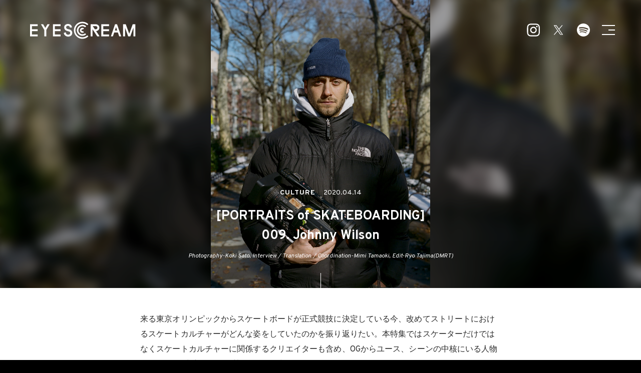

--- FILE ---
content_type: text/html; charset=UTF-8
request_url: https://eyescream.jp/culture/63706/
body_size: 59211
content:
<!DOCTYPE html>
<html lang="ja">

<head>
  <meta charset="utf-8">
  <!--[if IE]><meta http-equiv="X-UA-Compatible" content="IE=edge" /><![endif]-->
  <meta http-equiv="Content-Style-Type" content="text/css;" />
  <meta name="viewport" content="width=device-width,minimum-scale=1.0,maximum-scale=1.0,user-scalable=no" />
  <meta name="google-site-verification" content="-QU9RhLCJvAY8tsSXDZS5_LytXPN45LOdtIoyKGnX-A" />
  <meta name="google-adsense-account" content="ca-pub-3518307293685479">
  <meta name="msvalidate.01" content="BF1EDB5605715B542EA243E39862F4FB" />
  <meta name="p:domain_verify" content="521a35489d289b63063c1ab8eb161e0b" />
  <meta property="fb:pages" content="1787219821594625" />
  

  <meta name="msapplication-config" content="https://eyescream.jp/wp-content/themes/eyescream2025/img/browserconfig.xml">
  <meta name="theme-color" content="#ffffff">
  <link rel="apple-touch-icon" sizes="180x180" href="https://eyescream.jp/wp-content/themes/eyescream2025/img/apple-touch-icon.png">
  <link rel="icon" type="image/png" sizes="32x32" href="https://eyescream.jp/wp-content/themes/eyescream2025/img/favicon-32x32.png">
  <link rel="icon" type="image/png" sizes="16x16" href="https://eyescream.jp/wp-content/themes/eyescream2025/img/favicon-16x16.png">
  <link rel="manifest" href="https://eyescream.jp/wp-content/themes/eyescream2025/img/manifest.json">
  <link rel="mask-icon" href="https://eyescream.jp/wp-content/themes/eyescream2025/img/safari-pinned-tab.svg" color="#333333">
  <link rel="shortcut icon" href="https://eyescream.jp/wp-content/themes/eyescream2025/img/favicon.ico">

  <!--[if IE]>
<script src="https://eyescream.jp/wp-content/themes/eyescream2025/js/css3-mediaqueries.js"></script>
<script src="https://eyescream.jp/wp-content/themes/eyescream2025/js/html5shiv.min.js"></script>
<![endif]-->
  <style>
    html,
    body,
    div,
    span,
    object,
    iframe,
    h1,
    h2,
    h3,
    h4,
    h5,
    h6,
    p,
    blockquote,
    pre,
    abbr,
    address,
    cite,
    code,
    del,
    dfn,
    em,
    img,
    ins,
    kbd,
    q,
    samp,
    small,
    strong,
    sub,
    sup,
    var,
    b,
    i,
    dl,
    dt,
    dd,
    ol,
    ul,
    li,
    fieldset,
    form,
    label,
    legend,
    table,
    caption,
    tbody,
    tfoot,
    thead,
    tr,
    th,
    td,
    article,
    aside,
    canvas,
    details,
    figcaption,
    figure,
    footer,
    header,
    hgroup,
    menu,
    nav,
    section,
    summary,
    time,
    mark,
    audio,
    video {
      margin: 0;
      padding: 0;
      -webkit-margin-before: 0;
      -webkit-margin-after: 0;
      -webkit-margin-start: 0;
      -webkit-margin-end: 0;
      border: 0;
      outline: 0;
      font-size: 100%;
      vertical-align: baseline;
      background: transparent;
      -webkit-box-sizing: border-box;
      -moz-box-sizing: border-box;
      box-sizing: border-box;
      text-rendering: auto;
      -webkit-font-smoothing: antialiased;
      -moz-osx-font-smoothing: grayscale
    }

    html {
      font-size: 62.5%;
      overflow-y: scroll;
      -webkit-tap-highlight-color: rgba(0, 0, 0, 0)
    }

    body {
      overflow-x: hidden;
      font-feature-settings: palt
    }

    p {
      text-align: justify;
      text-justify: inter-ideograph;
      -ms-text-justify: inter-ideograph
    }

    *,
    :before,
    :after {
      -webkit-box-sizing: border-box;
      -moz-box-sizing: border-box;
      box-sizing: border-box
    }

    article,
    aside,
    details,
    figcaption,
    figure,
    footer,
    header,
    hgroup,
    menu,
    nav,
    section {
      display: block
    }

    nav ul {
      list-style: none
    }

    blockquote,
    q {
      -webkit-hyphens: none;
      -moz-hyphens: none;
      -ms-hyphens: none;
      hyphens: none;
      quotes: none
    }

    blockquote:before,
    blockquote:after,
    q:before,
    q:after {
      content: '';
      content: none
    }

    a {
      margin: 0;
      padding: 0;
      font-size: 100%;
      text-decoration: none;
      vertical-align: bottom;
      background: transparent
    }

    ins {
      background-color: #ff9;
      color: #000;
      text-decoration: none
    }

    mark {
      background-color: #ff9;
      color: #000;
      font-style: italic;
      font-weight: bold
    }

    del {
      text-decoration: line-through
    }

    abbr[title],
    dfn[title] {
      border-bottom: 1px dotted;
      cursor: help
    }

    table {
      border-collapse: collapse;
      border-spacing: 0
    }

    hr {
      display: block;
      height: 1px;
      border: 0;
      border-top: 1px solid #cccccc;
      margin: 1em 0;
      padding: 0
    }

    input,
    select {
      vertical-align: middle
    }

    body {
      background: #000;
      font-family: "Overpass", -apple-system, BlinkMacSystemFont, "Helvetica Neue", "Yu Gothic", YuGothic, "ヒラギノ角ゴ ProN W3", Hiragino Kaku Gothic ProN, Arial, "メイリオ", Meiryo, sans-serif;
      word-wrap: break-word;
      overflow-wrap: break-word;
      line-height: 1;
      vertical-align: middle;
      text-rendering: optimizeLegibility;
      -webkit-font-smoothing: subpixel-antialiased;
      -webkit-text-size-adjust: 100%;
      -ms-text-size-adjust: 100%
    }

    #wrapper {
      background: #fff
    }

    #loader-bg {
      background: #000;
      position: fixed;
      height: 100%;
      width: 100%;
      display: -webkit-box;
      display: -ms-flexbox;
      display: flex;
      -moz-box-pack: center;
      -webkit-box-pack: center;
      -o-box-pack: center;
      -ms-box-pack: center;
      justify-content: center;
      -webkit-box-align: center;
      -ms-flex-align: center;
      -o-box-align: center;
      -ms-flex-align: center;
      align-items: center;
      z-index: 999;
      top: 0;
      left: 0
    }

    .circle-box {
      position: absolute;
      width: 100px;
      height: 100px;
      top: 50%;
      left: 50%;
      margin-top: -50px;
      margin-left: -50px;
      transform: scale(1)
    }

    .circle-bg {
      position: absolute;
      width: 3000%;
      height: 3000%;
      top: 50%;
      left: 50%;
      -moz-border-radius: 50%;
      -webkit-border-radius: 50%;
      -o-border-radius: 50%;
      -ms-border-radius: 50%;
      border-radius: 50%;
      transform: translateX(-50%) translateY(-50%) scale(1);
      background: #333;
      z-index: -1
    }

    .circle-loader {
      position: relative;
      width: 100px;
      height: 100px
    }

    @-moz-keyframes anime1 {
      50% {
        -webkit-transform: rotate(720deg) scale(0.7);
        transform: rotate(720deg) scale(0.7)
      }
    }

    @-webkit-keyframes anime1 {
      50% {
        -webkit-transform: rotate(720deg) scale(0.7);
        transform: rotate(720deg) scale(0.7)
      }
    }

    @-o-keyframes anime1 {
      50% {
        -webkit-transform: rotate(720deg) scale(0.7);
        transform: rotate(720deg) scale(0.7)
      }
    }

    @-ms-keyframes anime1 {
      50% {
        -webkit-transform: rotate(720deg) scale(0.7);
        transform: rotate(720deg) scale(0.7)
      }
    }

    @keyframes animate {
      50% {
        -webkit-transform: rotate(720deg) scale(0.7);
        transform: rotate(720deg) scale(0.7)
      }
    }

    .circle {
      border-radius: 50% 50% 50% 50%;
      left: 50%;
      top: 50%;
      position: absolute;
      border-top: 5px solid #fff;
      border-bottom: 5px solid #fff;
      border-left: 5px solid #fff;
      border-right: 5px solid transparent;
      -moz-animation: animate 1.6s ease-in-out infinite;
      -o-animation: animate 1.6s ease-in-out infinite;
      -webkit-animation: animate 1.6s ease-in-out infinite;
      -ms-animation: animate 1.6s ease-in-out infinite;
      animation: animate 1.6s ease-in-out infinite
    }

    .circle_one {
      margin-top: -9px;
      margin-left: -9px;
      width: 18px;
      height: 18px;
      -moz-animation-delay: 0;
      -o-animation-delay: 0;
      -webkit-animation-delay: 0;
      -ms-animation-delay: 0;
      animation-delay: 0
    }

    .circle_two {
      margin-top: -19px;
      margin-left: -19px;
      width: 38px;
      height: 38px;
      -moz-animation-delay: .1s;
      -o-animation-delay: .1s;
      -webkit-animation-delay: .1s;
      -ms-animation-delay: .1s;
      animation-delay: .1s
    }

    .circle_three {
      margin-top: -29px;
      margin-left: -29px;
      width: 58px;
      height: 58px;
      -moz-animation-delay: .2s;
      -o-animation-delay: .2s;
      -webkit-animation-delay: .2s;
      -ms-animation-delay: .2s;
      animation-delay: .2s
    }

    .slick-slider {
      position: relative;
      display: block;
      box-sizing: border-box;
      -webkit-user-select: none;
      -moz-user-select: none;
      -ms-user-select: none;
      user-select: none;
      -webkit-touch-callout: none;
      -khtml-user-select: none;
      -ms-touch-action: pan-y;
      touch-action: pan-y;
      -webkit-tap-highlight-color: transparent
    }

    .slick-list {
      position: relative;
      display: block;
      overflow: hidden;
      margin: 0;
      padding: 0
    }

    .slick-list:focus {
      outline: none
    }

    .slick-list.dragging {
      cursor: pointer;
      cursor: hand
    }

    .slick-slider .slick-track,
    .slick-slider .slick-list {
      -webkit-transform: translate3d(0, 0, 0);
      -moz-transform: translate3d(0, 0, 0);
      -ms-transform: translate3d(0, 0, 0);
      -o-transform: translate3d(0, 0, 0);
      transform: translate3d(0, 0, 0)
    }

    .slick-track {
      position: relative;
      top: 0;
      left: 0;
      display: block
    }

    .slick-track:before,
    .slick-track:after {
      display: table;
      content: ''
    }

    .slick-track:after {
      clear: both
    }

    .slick-loading .slick-track {
      visibility: hidden
    }

    .slick-slide {
      display: none;
      float: left;
      height: 100%;
      min-height: 1px
    }

    [dir='rtl'] .slick-slide {
      float: right
    }

    .slick-slide img {
      display: block
    }

    .slick-slide.slick-loading img {
      display: none
    }

    .slick-slide.dragging img {
      pointer-events: none
    }

    .slick-initialized .slick-slide {
      display: block
    }

    .slick-loading .slick-slide {
      visibility: hidden
    }

    .slick-vertical .slick-slide {
      display: block;
      height: auto;
      border: 1px solid transparent
    }

    .slick-arrow.slick-hidden {
      display: none
    }

    .slick-loading .slick-list {
      background: #fff
    }

    .slick-prev,
    .slick-next {
      font-size: 0;
      line-height: 0;
      position: absolute;
      top: 50%;
      display: block;
      width: 20px;
      height: 20px;
      padding: 0;
      -webkit-transform: translate(0, -50%);
      -ms-transform: translate(0, -50%);
      transform: translate(0, -50%);
      cursor: pointer;
      color: transparent;
      border: none;
      outline: none;
      background: transparent
    }

    .slick-prev:hover,
    .slick-prev:focus,
    .slick-next:hover,
    .slick-next:focus {
      color: transparent;
      outline: none;
      background: transparent
    }

    .slick-prev:hover:before,
    .slick-prev:focus:before,
    .slick-next:hover:before,
    .slick-next:focus:before {
      opacity: 1
    }

    .slick-prev.slick-disabled:before,
    .slick-next.slick-disabled:before {
      opacity: .25
    }

    .slick-prev:before,
    .slick-next:before {
      font-size: 20px;
      line-height: 1;
      color: white;
      -webkit-font-smoothing: antialiased;
      -moz-osx-font-smoothing: grayscale
    }

    .slick-prev {
      left: -25px
    }

    [dir='rtl'] .slick-prev {
      right: -25px;
      left: auto
    }

    .slick-prev:before {
      content: '←'
    }

    [dir='rtl'] .slick-prev:before {
      content: '→'
    }

    .slick-next {
      right: -25px
    }

    [dir='rtl'] .slick-next {
      right: auto;
      left: -25px
    }

    .slick-next:before {
      content: '→'
    }

    [dir='rtl'] .slick-next:before {
      content: '←'
    }

    .slick-dotted.slick-slider {
      margin-bottom: 30px
    }

    .slick-dots {
      position: absolute;
      bottom: -25px;
      display: block;
      width: 100%;
      padding: 0;
      margin: 0;
      list-style: none;
      text-align: center
    }

    .slick-dots li {
      position: relative;
      display: inline-block;
      width: 12px;
      height: 20px;
      margin: 0;
      padding: 0;
      cursor: pointer
    }

    .slick-dots li button {
      font-size: 0;
      line-height: 0;
      display: block;
      width: 12px;
      height: 20px;
      padding: 3px;
      cursor: pointer;
      color: transparent;
      border: 0;
      outline: none;
      background: transparent
    }

    .slick-dots li button:hover,
    .slick-dots li button:focus {
      outline: none
    }

    .slick-dots li button:hover:before,
    .slick-dots li button:focus:before {
      opacity: 1
    }

    .slick-dots li button:before {
      font-size: 20px;
      line-height: 18px;
      position: absolute;
      top: 0;
      left: 0;
      width: 12px;
      height: 20px;
      content: '•';
      text-align: center;
      opacity: .25;
      color: black;
      -webkit-font-smoothing: antialiased;
      -moz-osx-font-smoothing: grayscale
    }

    .slick-dots li.slick-active button:before {
      opacity: .75;
      color: black
    }
  </style>
  
  <meta name='robots' content='index, follow, max-image-preview:large, max-snippet:-1, max-video-preview:-1' />

	<!-- This site is optimized with the Yoast SEO plugin v24.9 - https://yoast.com/wordpress/plugins/seo/ -->
	<title>[PORTRAITS of SKATEBOARDING] 009. Johnny Wilson | EYESCREAM</title>
	<meta name="description" content="来る東京オリンピックからスケートボードが正式競技に決定している今、改めてストリートにおけるスケートカルチャーがどんな姿をしていたのかを振り返りたい。本特集ではス" />
	<link rel="canonical" href="https://eyescream.jp/culture/63706/" />
	<meta property="og:locale" content="ja_JP" />
	<meta property="og:type" content="article" />
	<meta property="og:title" content="[PORTRAITS of SKATEBOARDING] 009. Johnny Wilson | EYESCREAM" />
	<meta property="og:description" content="来る東京オリンピックからスケートボードが正式競技に決定している今、改めてストリートにおけるスケートカルチャーがどんな姿をしていたのかを振り返りたい。本特集ではス" />
	<meta property="og:url" content="https://eyescream.jp/culture/63706/" />
	<meta property="og:site_name" content="EYESCREAM" />
	<meta property="article:publisher" content="https://www.facebook.com/EYESCREAMJP/" />
	<meta property="article:published_time" content="2020-04-14T10:00:18+00:00" />
	<meta property="article:modified_time" content="2020-04-15T03:34:38+00:00" />
	<meta property="og:image" content="https://eyescream.jp/wp-content/uploads/2020/04/00530013.jpg" />
	<meta property="og:image:width" content="1920" />
	<meta property="og:image:height" content="2526" />
	<meta property="og:image:type" content="image/jpeg" />
	<meta name="author" content="EYESCREAM編集部" />
	<meta name="twitter:card" content="summary_large_image" />
	<meta name="twitter:creator" content="@eyescream_mag" />
	<meta name="twitter:site" content="@eyescream_mag" />
	<meta name="twitter:label1" content="執筆者" />
	<meta name="twitter:data1" content="EYESCREAM編集部" />
	<meta name="twitter:label2" content="推定読み取り時間" />
	<meta name="twitter:data2" content="1分" />
	<script type="application/ld+json" class="yoast-schema-graph">{"@context":"https://schema.org","@graph":[{"@type":"WebPage","@id":"https://eyescream.jp/culture/63706/","url":"https://eyescream.jp/culture/63706/","name":"[PORTRAITS of SKATEBOARDING] 009. Johnny Wilson | EYESCREAM","isPartOf":{"@id":"https://eyescream.jp/#website"},"primaryImageOfPage":{"@id":"https://eyescream.jp/culture/63706/#primaryimage"},"image":{"@id":"https://eyescream.jp/culture/63706/#primaryimage"},"thumbnailUrl":"https://eyescream.jp/wp-content/uploads/2020/04/00530013.jpg","datePublished":"2020-04-14T10:00:18+00:00","dateModified":"2020-04-15T03:34:38+00:00","author":{"@id":"https://eyescream.jp/#/schema/person/178f69364ecb2c5257a6f027ca53922b"},"description":"来る東京オリンピックからスケートボードが正式競技に決定している今、改めてストリートにおけるスケートカルチャーがどんな姿をしていたのかを振り返りたい。本特集ではス","breadcrumb":{"@id":"https://eyescream.jp/culture/63706/#breadcrumb"},"inLanguage":"ja","potentialAction":[{"@type":"ReadAction","target":["https://eyescream.jp/culture/63706/"]}]},{"@type":"ImageObject","inLanguage":"ja","@id":"https://eyescream.jp/culture/63706/#primaryimage","url":"https://eyescream.jp/wp-content/uploads/2020/04/00530013.jpg","contentUrl":"https://eyescream.jp/wp-content/uploads/2020/04/00530013.jpg","width":1920,"height":2526},{"@type":"BreadcrumbList","@id":"https://eyescream.jp/culture/63706/#breadcrumb","itemListElement":[{"@type":"ListItem","position":1,"name":"ホーム","item":"https://eyescream.jp/"},{"@type":"ListItem","position":2,"name":"[PORTRAITS of SKATEBOARDING] 009. Johnny Wilson"}]},{"@type":"WebSite","@id":"https://eyescream.jp/#website","url":"https://eyescream.jp/","name":"EYESCREAM","description":"2004年創刊のサブカルチャーマガジン「EYESCREAM」のオフィシャルサイト。ファッション・音楽・アート等、時代を形成するカルチャーの中で光を放つ、先鋭的な存在を紹介するメディアです。","potentialAction":[{"@type":"SearchAction","target":{"@type":"EntryPoint","urlTemplate":"https://eyescream.jp/?s={search_term_string}"},"query-input":{"@type":"PropertyValueSpecification","valueRequired":true,"valueName":"search_term_string"}}],"inLanguage":"ja"},{"@type":"Person","@id":"https://eyescream.jp/#/schema/person/178f69364ecb2c5257a6f027ca53922b","name":"EYESCREAM編集部","url":"https://eyescream.jp/author/eyes_edit/"}]}</script>
	<!-- / Yoast SEO plugin. -->


<link rel="alternate" type="application/rss+xml" title="EYESCREAM &raquo; フィード" href="https://eyescream.jp/feed/" />
<script type="text/javascript" id="wpp-js" src="https://eyescream.jp/wp-content/plugins/wordpress-popular-posts/assets/js/wpp.min.js?ver=7.3.1" data-sampling="1" data-sampling-rate="100" data-api-url="https://eyescream.jp/wp-json/wordpress-popular-posts" data-post-id="63706" data-token="bea4f7affc" data-lang="0" data-debug="0"></script>
<link rel="alternate" title="oEmbed (JSON)" type="application/json+oembed" href="https://eyescream.jp/wp-json/oembed/1.0/embed?url=https%3A%2F%2Feyescream.jp%2Fculture%2F63706%2F" />
<link rel="alternate" title="oEmbed (XML)" type="text/xml+oembed" href="https://eyescream.jp/wp-json/oembed/1.0/embed?url=https%3A%2F%2Feyescream.jp%2Fculture%2F63706%2F&#038;format=xml" />
<!-- eyescream.jp is managing ads with Advanced Ads 2.0.10 – https://wpadvancedads.com/ --><script id="eyesc-ready">
			window.advanced_ads_ready=function(e,a){a=a||"complete";var d=function(e){return"interactive"===a?"loading"!==e:"complete"===e};d(document.readyState)?e():document.addEventListener("readystatechange",(function(a){d(a.target.readyState)&&e()}),{once:"interactive"===a})},window.advanced_ads_ready_queue=window.advanced_ads_ready_queue||[];		</script>
		<style id='wp-img-auto-sizes-contain-inline-css' type='text/css'>
img:is([sizes=auto i],[sizes^="auto," i]){contain-intrinsic-size:3000px 1500px}
/*# sourceURL=wp-img-auto-sizes-contain-inline-css */
</style>
<style id='wp-block-library-inline-css' type='text/css'>
:root{--wp-block-synced-color:#7a00df;--wp-block-synced-color--rgb:122,0,223;--wp-bound-block-color:var(--wp-block-synced-color);--wp-editor-canvas-background:#ddd;--wp-admin-theme-color:#007cba;--wp-admin-theme-color--rgb:0,124,186;--wp-admin-theme-color-darker-10:#006ba1;--wp-admin-theme-color-darker-10--rgb:0,107,160.5;--wp-admin-theme-color-darker-20:#005a87;--wp-admin-theme-color-darker-20--rgb:0,90,135;--wp-admin-border-width-focus:2px}@media (min-resolution:192dpi){:root{--wp-admin-border-width-focus:1.5px}}.wp-element-button{cursor:pointer}:root .has-very-light-gray-background-color{background-color:#eee}:root .has-very-dark-gray-background-color{background-color:#313131}:root .has-very-light-gray-color{color:#eee}:root .has-very-dark-gray-color{color:#313131}:root .has-vivid-green-cyan-to-vivid-cyan-blue-gradient-background{background:linear-gradient(135deg,#00d084,#0693e3)}:root .has-purple-crush-gradient-background{background:linear-gradient(135deg,#34e2e4,#4721fb 50%,#ab1dfe)}:root .has-hazy-dawn-gradient-background{background:linear-gradient(135deg,#faaca8,#dad0ec)}:root .has-subdued-olive-gradient-background{background:linear-gradient(135deg,#fafae1,#67a671)}:root .has-atomic-cream-gradient-background{background:linear-gradient(135deg,#fdd79a,#004a59)}:root .has-nightshade-gradient-background{background:linear-gradient(135deg,#330968,#31cdcf)}:root .has-midnight-gradient-background{background:linear-gradient(135deg,#020381,#2874fc)}:root{--wp--preset--font-size--normal:16px;--wp--preset--font-size--huge:42px}.has-regular-font-size{font-size:1em}.has-larger-font-size{font-size:2.625em}.has-normal-font-size{font-size:var(--wp--preset--font-size--normal)}.has-huge-font-size{font-size:var(--wp--preset--font-size--huge)}.has-text-align-center{text-align:center}.has-text-align-left{text-align:left}.has-text-align-right{text-align:right}.has-fit-text{white-space:nowrap!important}#end-resizable-editor-section{display:none}.aligncenter{clear:both}.items-justified-left{justify-content:flex-start}.items-justified-center{justify-content:center}.items-justified-right{justify-content:flex-end}.items-justified-space-between{justify-content:space-between}.screen-reader-text{border:0;clip-path:inset(50%);height:1px;margin:-1px;overflow:hidden;padding:0;position:absolute;width:1px;word-wrap:normal!important}.screen-reader-text:focus{background-color:#ddd;clip-path:none;color:#444;display:block;font-size:1em;height:auto;left:5px;line-height:normal;padding:15px 23px 14px;text-decoration:none;top:5px;width:auto;z-index:100000}html :where(.has-border-color){border-style:solid}html :where([style*=border-top-color]){border-top-style:solid}html :where([style*=border-right-color]){border-right-style:solid}html :where([style*=border-bottom-color]){border-bottom-style:solid}html :where([style*=border-left-color]){border-left-style:solid}html :where([style*=border-width]){border-style:solid}html :where([style*=border-top-width]){border-top-style:solid}html :where([style*=border-right-width]){border-right-style:solid}html :where([style*=border-bottom-width]){border-bottom-style:solid}html :where([style*=border-left-width]){border-left-style:solid}html :where(img[class*=wp-image-]){height:auto;max-width:100%}:where(figure){margin:0 0 1em}html :where(.is-position-sticky){--wp-admin--admin-bar--position-offset:var(--wp-admin--admin-bar--height,0px)}@media screen and (max-width:600px){html :where(.is-position-sticky){--wp-admin--admin-bar--position-offset:0px}}
/*wp_block_styles_on_demand_placeholder:697c6543a992e*/
/*# sourceURL=wp-block-library-inline-css */
</style>
<style id='classic-theme-styles-inline-css' type='text/css'>
/*! This file is auto-generated */
.wp-block-button__link{color:#fff;background-color:#32373c;border-radius:9999px;box-shadow:none;text-decoration:none;padding:calc(.667em + 2px) calc(1.333em + 2px);font-size:1.125em}.wp-block-file__button{background:#32373c;color:#fff;text-decoration:none}
/*# sourceURL=/wp-includes/css/classic-themes.min.css */
</style>
<style id='age-gate-custom-inline-css' type='text/css'>
:root{--ag-background-color: rgba(255,255,255,1);--ag-background-image-position: center center;--ag-background-image-opacity: 1;--ag-form-background: rgba(0,0,0,0);--ag-text-color: #000000;--ag-blur: 8px;}
/*# sourceURL=age-gate-custom-inline-css */
</style>
<link rel='stylesheet' id='age-gate-css' href='https://eyescream.jp/wp-content/plugins/age-gate/dist/main.css?ver=3.7.1' type='text/css' media='all' />
<style id='age-gate-options-inline-css' type='text/css'>
:root{--ag-background-color: rgba(255,255,255,1);--ag-background-image-position: center center;--ag-background-image-opacity: 1;--ag-form-background: rgba(0,0,0,0);--ag-text-color: #000000;--ag-blur: 8px;}
/*# sourceURL=age-gate-options-inline-css */
</style>
<style id='eba-style-inline-css' type='text/css'>
#middle-banner {
    z-index: 1;
    text-align: center;
    position: relative;
    margin: 80px auto 0!important;
    padding: 0!important;
}
  #middle-banner .kv-sns {
    width: 100%;
    padding: 0;
    position: absolute;
    top: 50%;
    left: 50%;
    transform: translate(-50%, -50%);
    -webkit-transform: translate(-50%, -50%);
    -ms-transform: translate(-50%, -50%);
    margin-bottom: 40px;
}
@media screen and (max-width: 737px) {
    #middle-banner {
        padding: 40px 20px 0px!important;
        margin: 0px!important;
    }
    #middle-banner .kv-sns {
    position: relative;
    top: auto;
    left: auto;
    transform: none;
    -webkit-transform: none;
    -ms-transform: none;
    margin-bottom: 20px;
}
}

.qba-container{width:100%}
.qba-grid{display:grid;grid-template-columns:repeat(3,1fr);gap:12px}
@media(max-width:767px){.qba-grid{grid-template-columns:1fr}}
.qba-banner{position:relative;width:100%;overflow:hidden;border-radius:0} /* ← 角丸なし */
.qba-banner img,.qba-banner video{width:100%;height:100%;object-fit:cover;display:block;border-radius:0} /* 念のため */
.qba-ratio-16x9{aspect-ratio:16/9}
.qba-ratio-1x1{aspect-ratio:1/1}
.qba-ratio-9x16{aspect-ratio:9/16}
.qba-jswrap{width:100%;height:100%}

@media(max-width:767px) {.qba-ratio-1x1 {padding: 50px;}}

/* PCではSplide未初期化でも見せる（splide.cssのvisibility:hiddenを無効化） */
.qba-mobile-splide .splide{visibility:visible}
@media (max-width:767px){.qba-mobile-splide .splide{visibility:hidden}}
@media (min-width: 768px) {
  /* 既定（3カラム・gap 40px・最大幅 1380px）はそのまま */
  .qba-container{ max-width:1020px; margin:0 auto; padding:0 30px}
  .qba-grid{ gap:40px; }
  .qba-mobile-splide .splide__list{ gap:40px; }

  /* --- 1件：中央に1カラム（幅は3カラム時の1枚分と同等に） --- */
  .qba-count-1 .qba-grid{
    display:flex; justify-content:center; gap:40px;
  }
  .qba-count-1 .qba-grid > .qba-banner{
    flex: 0 0 calc((100% - 80px) / 3); /* (3列時の1枚幅) */
  }
  .qba-count-1.qba-mobile-splide .splide__list{
    display:flex; justify-content:space-between; gap:40px;
  }
  .qba-count-1.qba-mobile-splide .splide__slide{
    width: calc((100% - 80px) / 3) !important; list-style:none;
  }

  /* --- 2件：中央に2カラム（左右対称） --- */
  .qba-count-2 .qba-grid{
    display:flex; justify-content:center; gap:40px;
  }
  .qba-count-2 .qba-grid > .qba-banner{
    flex: 0 0 calc((100% - 40px) / 2); /* 2枚で均等 */
  }
  .qba-count-2.qba-mobile-splide .splide__list{
    display:flex; justify-content:center; gap:240px;
  }
  .qba-count-2.qba-mobile-splide .splide__slide{
    width: calc((100% - 40px) / 2) !important; list-style:none;
  }
}
@media (min-width: 768px) {
  /* 1件/2件だけのときはフレックスで中央寄せ＋gap 40px を維持 */
  .qba-count-1 .qba-grid,
  .qba-count-2 .qba-grid,
  .qba-count-1.qba-mobile-splide .splide__list,
  .qba-count-2.qba-mobile-splide .splide__list {
    display: flex;
    justify-content:space-between;
    gap: 240px;
    flex-wrap: wrap; /* 念のため */
  }

  /* --- バナー幅の上限を540pxに（中央寄せ） --- */
  .qba-count-1 .qba-grid > .qba-banner,
  .qba-count-2 .qba-grid > .qba-banner {
    flex: 1 1 430px;
    max-width: 430px;
  }

  /* PCでSplideを“グリッド”扱いしたときの各アイテムにも同じ制約を適用 */
  .qba-count-1.qba-mobile-splide .splide__slide,
  .qba-count-2.qba-mobile-splide .splide__slide {
    width: auto !important;   /* 以前のcalc指定を打ち消す */
    flex: 1 1 300px;
    max-width: 300px;
    list-style: none;
    display: flex;
    align-items: center;
  }
}
/* ===== PCだけ分岐（768px以上） ===== */
@media (min-width: 768px) {
  /* 基本：3枚以上は3カラムグリッド（これを“デフォルト”として明示） */
  .qba-container:not(.qba-count-1):not(.qba-count-2) .qba-grid {
    display: grid !important;
    grid-template-columns: repeat(3, 1fr);
    gap: 40px;
  }
  .qba-container:not(.qba-count-1):not(.qba-count-2).qba-mobile-splide .splide__list {
    display: grid !important;
    grid-template-columns: repeat(3, 1fr);
    gap: 40px;
  }
  /* 念のため：3枚以上の各アイテムはGridに任せる */
  .qba-container:not(.qba-count-1):not(.qba-count-2).qba-mobile-splide .splide__slide {
    width: auto !important;
    list-style: none;
  }

  /* 1枚：中央寄せ・最大幅540px */
  .qba-count-1 .qba-grid,
  .qba-count-1.qba-mobile-splide .splide__list {
    display: flex !important;
    justify-content:space-between;
    gap: 40px;
    flex-wrap: wrap;
  }
  .qba-count-1 .qba-grid > .qba-banner,
  .qba-count-1.qba-mobile-splide .splide__slide {
    flex: 1 1 300px;
    max-width: 300px;
    list-style: none;
  }

  /* 2枚：中央寄せ・各最大幅540px（左右対称） */
  .qba-count-2 .qba-grid,
  .qba-count-2.qba-mobile-splide .splide__list {
    display: flex !important;
    justify-content: space-between;
    gap: 240px;
    flex-wrap: wrap;
  }
  .qba-count-2 .qba-grid > .qba-banner,
  .qba-count-2.qba-mobile-splide .splide__slide {
    flex: 1 1 300px;
    max-width: 300px;
    list-style: none;
  }
}



/*# sourceURL=eba-style-inline-css */
</style>
<script type="text/javascript" src="https://eyescream.jp/wp-includes/js/jquery/jquery.min.js?ver=3.7.1" id="jquery-core-js"></script>
<script type="text/javascript" src="https://eyescream.jp/wp-includes/js/jquery/jquery-migrate.min.js?ver=3.4.1" id="jquery-migrate-js"></script>
<link rel="https://api.w.org/" href="https://eyescream.jp/wp-json/" /><link rel="alternate" title="JSON" type="application/json" href="https://eyescream.jp/wp-json/wp/v2/posts/63706" /><link rel='shortlink' href='https://eyescream.jp/?p=63706' />
            <style id="wpp-loading-animation-styles">@-webkit-keyframes bgslide{from{background-position-x:0}to{background-position-x:-200%}}@keyframes bgslide{from{background-position-x:0}to{background-position-x:-200%}}.wpp-widget-block-placeholder,.wpp-shortcode-placeholder{margin:0 auto;width:60px;height:3px;background:#dd3737;background:linear-gradient(90deg,#dd3737 0%,#571313 10%,#dd3737 100%);background-size:200% auto;border-radius:3px;-webkit-animation:bgslide 1s infinite linear;animation:bgslide 1s infinite linear}</style>
            <!-- この URL で利用できる AMP HTML バージョンはありません。 --><script>(()=>{var o=[],i={};["on","off","toggle","show"].forEach((l=>{i[l]=function(){o.push([l,arguments])}})),window.Boxzilla=i,window.boxzilla_queue=o})();</script><link rel="icon" href="https://eyescream.jp/wp-content/uploads/2017/06/cropped-android-chrome-512x512-32x32.png" sizes="32x32" />
<link rel="icon" href="https://eyescream.jp/wp-content/uploads/2017/06/cropped-android-chrome-512x512-192x192.png" sizes="192x192" />
<link rel="apple-touch-icon" href="https://eyescream.jp/wp-content/uploads/2017/06/cropped-android-chrome-512x512-180x180.png" />
<meta name="msapplication-TileImage" content="https://eyescream.jp/wp-content/uploads/2017/06/cropped-android-chrome-512x512-270x270.png" />
  <script>
    (function(i, s, o, g, r, a, m) {
      i['GoogleAnalyticsObject'] = r;
      i[r] = i[r] || function() {
        (i[r].q = i[r].q || []).push(arguments)
      }, i[r].l = 1 * new Date();
      a = s.createElement(o),
        m = s.getElementsByTagName(o)[0];
      a.async = 1;
      a.src = g;
      m.parentNode.insertBefore(a, m)
    })(window, document, 'script', 'https://www.google-analytics.com/analytics.js', 'ga');
    ga('create', 'UA-101905634-1', 'auto');
    ga('send', 'pageview');
  </script>
  <!--adserver-->
      <!--ビルボード - PC - 970×250-->
    <script type="text/javascript">
      var microadCompass = microadCompass || {};
      microadCompass.queue = microadCompass.queue || [];
    </script>
    <script type="text/javascript" charset="UTF-8" src="//j.microad.net/js/compass.js" onload="new microadCompass.AdInitializer().initialize();" async></script>
    <!--レクタングル - PC - 970×250-->
    <script type="text/javascript">
      var microadCompass = microadCompass || {};
      microadCompass.queue = microadCompass.queue || [];
    </script>
    <script type="text/javascript" charset="UTF-8" src="//j.microad.net/js/compass.js" onload="new microadCompass.AdInitializer().initialize();" async></script>
    <!--/adserver-->
</head>

<body class="wp-singular post-template-default single single-post postid-63706 single-format-standard wp-theme-eyescream2025"><!--RUN-->


    

  <!-- Google Tag Manager (noscript) -->
  <noscript><iframe src="https://www.googletagmanager.com/ns.html?id=GTM-NRVDP7P" height="0" width="0" style="display:none;visibility:hidden"></iframe></noscript>
  <!-- End Google Tag Manager (noscript) -->

  
  <div id="loader-bg" class="loader loader-double is-active">
    <div class="circle-box">
      <div class="circle-loader">
        <div class="circle circle_three"></div>
        <div class="circle circle_two"></div>
        <div class="circle circle_one"></div>
      </div>
    </div>
  </div>

  <!--
// インターステシャル
<div id="interstitial"></div>
-->





  <div id="wrapper" style="opacity:0;">
    <header id="header" class="fade01 ">
      <h1 class="logo">
        <a href="https://eyescream.jp">
          <svg id="logo" xmlns="http://www.w3.org/2000/svg" xmlns:xlink="http://www.w3.org/1999/xlink" x="0px"
            y="0px" viewBox="0 0 2073 391" xml:space="preserve">
            <style type="text/css">
              .st0 {
                fill: #FFFFFF;
              }
            </style>
            <path class="st0" d="M2003,150.1l-58.4,161.6h-40.9c-19.6-54-39.1-108.1-58.7-162.2l-0.8,0.1v161.9h-36.9V81h50.5
	c21.8,59.6,43.8,119.4,65.8,179.4l1.1,0.1c21.9-59.8,43.9-119.7,65.8-179.6h50.4v230.7h-36.6V150.1H2003z" />
            <path class="st0" d="M1293.5,212.2l60.3,89.9v9.4h-39.6l-88-133.4l-0.9,0.2v133.2h-37.2V81c1.7-0.1,3.3-0.3,4.9-0.3
	c29.3,0,58.7,0,88,0c11.6,0,22.9,1.7,33.7,6.1c26,10.7,40.9,32.6,40.7,60.2c-0.2,27.7-15.5,49.8-41.8,59.9
	c-4.9,1.9-10.2,2.9-15.3,4.3C1296.9,211.4,1295.4,211.8,1293.5,212.2z M1269.5,176.5c4.6,0,9.1,0.4,13.5-0.1
	c5.6-0.6,11.4-1,16.6-2.9c11.6-4.1,18.1-14.2,18.2-26.6c0.1-12.7-6.3-22.9-18.1-27.2c-5.2-1.8-10.6-2.8-16.1-2.9
	c-16.5-0.4-33-0.1-49.5-0.1c-1.3,0-2.6,0.2-4.7,0.3L1269.5,176.5z" />
            <path class="st0" d="M508.1,212.5v63.2h109.4v35.9h-147V81h147.1v35.4H508.2v60.2h109.4v35.8L508.1,212.5z" />
            <path class="st0" d="M1429.2,212.6v63.2h109.4v35.9h-147.1V81.2h147.1v35.3h-109.3v60.2h109.3v35.9H1429.2z" />
            <path class="st0" d="M71.4,116.6v60h109.3v36.1H71.5v63h109.4v35.8H34V81h146.8v35.7L71.4,116.6z" />
            <path class="st0" d="M1124.6,293l19.9,20c-48.5,51-145.8,66.8-216.4,7.3c-68.7-57.2-78-159.2-20.8-227.9c3.1-3.8,6.4-7.4,9.9-10.8
	c66.9-67.3,170.6-60.2,227.7-2.7l-20.2,20.3c-29.7-27.5-65.5-40.1-106.5-35.9c-35.1,3.6-64.4,19.4-87.4,46.3
	c-44.3,51.5-41.9,129.2,5.2,178.6C984.9,339.6,1069.1,344.9,1124.6,293z" />
            <path class="st0" d="M679,245.6l37.2-12.4c0.1,1.7,0.2,3,0.2,4.2c0.4,25.7,18.7,43.4,44.5,43.1c7.6-0.1,14.9-1.2,21.9-4.4
	c14-6.5,21.1-20.4,17.9-35.4c-1.8-8.4-6.6-14.8-14.2-18.2c-6.9-3.1-14.4-5.1-21.7-7.3c-11.3-3.5-22.9-6.1-33.9-10.4
	c-17.8-7-32.1-18.6-39.8-36.6c-16.9-39.5,1.9-79.1,45.1-89.9c21.6-5.4,42.8-3.3,62.5,7.7c20,11.1,31.6,28.1,33.9,51.1
	c0.2,2.1,0,4.3,0,6.9h-38.5c-0.2-0.8-0.3-1.5-0.4-2.3c-1.1-18.8-16.2-28.4-29.4-30.6c-8.7-1.4-17.3-0.6-25.4,3.3
	c-14.4,6.9-20.4,24.2-13.5,38.6c1.7,3.6,4.2,6.8,7.3,9.4c7.1,6.1,15.8,9.2,24.7,11.5c8.5,2.2,17.2,3.9,25.7,6.2
	c5.9,1.6,11.8,3.6,17.4,6.1c30.5,13.9,41,40.2,37.9,69.2c-2.5,24.2-15.8,41.2-37.3,52c-37.2,18.8-84.1,8.6-108.8-23.6
	C683.9,272.8,678.9,260.3,679,245.6z" />
            <path class="st0" d="M1654,80.9h37.9c26.3,76.7,52.6,153.6,79.1,230.7h-37.9c-8.4-24.5-16.8-49.1-25.3-73.9h-69.9l-25.1,74.1h-37.9
	C1601.3,234.6,1627.7,157.6,1654,80.9z M1695.7,201.1l-22.2-64.9l-1.1,0.2c-7.3,21.4-14.6,42.9-22.1,64.8h45.4V201.1z" />
            <path class="st0" d="M408.8,81c-1.1,2-1.9,3.6-2.8,5.2c-19.3,32.5-38.7,64.9-58,97.4c-2.2,3.5-3.3,7.6-3.3,11.7
	c0.1,36.6,0.1,73.3,0.1,109.9v6.4h-37.9v-6c0-37.1,0-74.3,0.1-111.4c0-3.1-0.8-6.2-2.5-8.9c-19.6-32.9-39.2-65.8-58.7-98.7
	c-0.9-1.6-1.8-3.1-3-5.3h42l41,69.5L366.6,81H408.8z" />
            <path class="st0" d="M1104.3,119.9l-19.6,19.7c-36.4-32.3-86.1-22.3-110.5,7.1c-25.2,30.2-23.8,73.8,3.1,102.1
	c28.6,29.8,75.7,31.7,106.6,4.1l19.6,19.6c-27.9,30.3-91,43.4-138.1,4.2c-44.5-36.8-50.8-102.6-14-147.1c2.1-2.5,4.2-4.9,6.5-7.2
	C1001.9,77.9,1069.2,84.2,1104.3,119.9z" />
            <path class="st0" d="M1063.7,160.5l-20.4,20.4c-11.4-4.6-19.5-3.4-25.2,4.1c-5.1,6.6-5,15.8,0.2,22.2c5.8,7.2,13.9,8.5,24.4,4.1
	l20.5,20.5c-16.6,16.3-46.6,15.4-64.3-2.2c-18.4-18.3-18.7-48-0.5-66.6C1016.2,144.8,1046.2,143.7,1063.7,160.5z" />
          </svg>

        </a>
      </h1>
      <style>
        .header-sns {
          position: absolute;
          display: flex;
          opacity: 1 !important;
          position: fixed;
          top: 35px;
          right: 90px;
        }

        .header-sns-ul {
          position: relative;
          display: flex;
          list-style: none;
          margin: 0;
          padding: 0;
          flex-direction: row;
          flex-wrap: wrap;
          align-content: flex-start;
          justify-content: center;
          align-items: center;
          height: 50px;
        }

        .header-sns-li {
          position: relative;
          display: flex;
          flex-direction: row;
          flex-wrap: wrap;
          align-content: flex-start;
          justify-content: center;
          align-items: center;
        }

        .header-sns-link {
          position: relative;
          display: flex;
          flex-direction: row;
          flex-wrap: wrap;
          align-content: flex-start;
          justify-content: center;
          align-items: center;
          width: 50px;
          height: 50px;
          padding: 10px;
        }

        .header-sns-link #icon-instagram,
        .header-sns-link #icon-twitter,
        .header-sns-link #icon-spotify {
          width: 30px;
          height: 30px;
          fill: #fff;
        }

        .header-sns-link #icon-spotify {
          width: 26px;
        }

        svg#icon-spotify {
          width: 26px;
        }

        #header.fixed .header-sns {
          top: 11px;
          right: 90px;
        }

        #header.fixed .header-sns-link #icon-instagram,
        #header.fixed .header-sns-link #icon-twitter,
        #header.fixed .header-sns-link #icon-spotify {
          fill: #000;
        }



        @media screen and (max-width: 768px) {
          .header-sns {
            top: 11px;
            right: 50px;
          }

          #header.fixed .header-sns {
            top: 0px;
            right: 50px;
          }

          #header.fixed h1.logo {
            top: 5px !important;
            left: 15px !important;
            margin-left: 0 !important;
            width: 150px !important;
            height: 40px !important;
          }

          .header-sns-link {
            width: 34px;
            height: 50px;
            padding: 12px 4px;
          }

          .header-sns-link #icon-instagram,
          .header-sns-link #icon-twitter,
          .header-sns-link #icon-spotify {
            width: 26px;
            height: 26px;
          }
        }
      </style>

      <div class="header-sns">
        <ul class="header-sns-ul">
          <li class="header-sns-li">
            <a class="header-sns-link" href="https://www.instagram.com/eyescream_mag/" target="_blank">
              <svg id="icon-instagram" viewBox="0 0 27 32" width="100%" height="100%" style="" version="1.1" xmlns="http://www.w3.org/2000/svg" xmlns:xlink="http://www.w3.org/1999/xlink">
                <path class="cls-1" d="M18.286 16q0-1.893-1.339-3.232t-3.232-1.339-3.232 1.339-1.339 3.232 1.339 3.232 3.232 1.339 3.232-1.339 1.339-3.232zM20.75 16q0 2.929-2.054 4.982t-4.982 2.054-4.982-2.054-2.054-4.982 2.054-4.982 4.982-2.054 4.982 2.054 2.054 4.982zM22.679 8.679q0 0.679-0.482 1.161t-1.161 0.482-1.161-0.482-0.482-1.161 0.482-1.161 1.161-0.482 1.161 0.482 0.482 1.161zM13.714 4.75q-0.125 0-1.366-0.009t-1.884 0-1.723 0.054-1.839 0.179-1.277 0.33q-0.893 0.357-1.571 1.036t-1.036 1.571q-0.196 0.518-0.33 1.277t-0.179 1.839-0.054 1.723 0 1.884 0.009 1.366-0.009 1.366 0 1.884 0.054 1.723 0.179 1.839 0.33 1.277q0.357 0.893 1.036 1.571t1.571 1.036q0.518 0.196 1.277 0.33t1.839 0.179 1.723 0.054 1.884 0 1.366-0.009 1.366 0.009 1.884 0 1.723-0.054 1.839-0.179 1.277-0.33q0.893-0.357 1.571-1.036t1.036-1.571q0.196-0.518 0.33-1.277t0.179-1.839 0.054-1.723 0-1.884-0.009-1.366 0.009-1.366 0-1.884-0.054-1.723-0.179-1.839-0.33-1.277q-0.357-0.893-1.036-1.571t-1.571-1.036q-0.518-0.196-1.277-0.33t-1.839-0.179-1.723-0.054-1.884 0-1.366 0.009zM27.429 16q0 4.089-0.089 5.661-0.179 3.714-2.214 5.75t-5.75 2.214q-1.571 0.089-5.661 0.089t-5.661-0.089q-3.714-0.179-5.75-2.214t-2.214-5.75q-0.089-1.571-0.089-5.661t0.089-5.661q0.179-3.714 2.214-5.75t5.75-2.214q1.571-0.089 5.661-0.089t5.661 0.089q3.714 0.179 5.75 2.214t2.214 5.75q0.089 1.571 0.089 5.661z"></path>
              </svg>
            </a>
          </li>
          <li class="header-sns-li">
            <a class="header-sns-link" href="https://x.com/eyescream_mag" target="_blank">
              <svg id="icon-twitter" xmlns="http://www.w3.org/2000/svg" version="1.1" viewBox="0 0 1200 1227">
                <path class="cls-1" d="M672.82,553.62l284.91-331.2h-67.52l-247.39,287.58-197.6-287.58h-227.91l298.79,434.86-298.79,347.3h67.52l261.25-303.69,208.67,303.69h227.91l-309.87-450.97h.01ZM580.34,661.13l-30.28-43.31-240.89-344.56h103.71l194.39,278.07,30.28,43.31,252.7,361.46h-103.71l-206.2-294.94h0v-.03Z"></path>
              </svg>
            </a>
          </li>
          <li class="header-sns-li">
            <a class="header-sns-link" href="https://open.spotify.com/playlist/56PCABKQepvHJPVPQXPiGv?go=1&sp_cid=9587f2cc33b102b40057a3c0ac08b551&utm_source=embed_player_p&utm_medium=desktop&nd=1&dlsi=41ee7580225f41ed" target="_blank">
              <svg id="icon-spotify" viewBox="0 0 197.07 197.07" xmlns="http://www.w3.org/2000/svg">
                <path d="m102.44.08c-54.37-2.16-100.2 40.17-102.36 94.55s40.17 100.21 94.55 102.37 100.21-40.17 102.36-94.55c2.16-54.38-40.17-100.21-94.55-102.37zm41.6 144.35c-1.23 2.16-3.62 3.24-5.93 2.92-.72-.1-1.42-.34-2.09-.71-13.02-7.41-27.22-12.24-42.19-14.34s-29.94-1.38-44.5 2.16c-3.16.77-6.34-1.17-7.11-4.33s1.17-6.34 4.33-7.11c16.01-3.89 32.47-4.69 48.92-2.38s32.05 7.62 46.37 15.77c2.82 1.61 3.81 5.2 2.2 8.02zm12.95-25.87c-2.01 3.71-6.65 5.1-10.37 3.09-15.24-8.24-31.74-13.66-49.04-16.09s-34.65-1.78-51.57 1.95c-.92.2-1.83.23-2.71.11-3.07-.43-5.7-2.72-6.41-5.93-.91-4.12 1.7-8.21 5.83-9.11 18.71-4.12 37.88-4.84 56.99-2.16 19.11 2.69 37.34 8.67 54.19 17.78 3.72 2.01 5.1 6.65 3.09 10.37zm14.35-29.16c-1.89 3.64-5.82 5.52-9.66 4.98-1.03-.14-2.06-.46-3.03-.97-17.74-9.23-36.86-15.33-56.81-18.13s-40-2.21-59.6 1.77c-5.1 1.03-10.06-2.26-11.1-7.35-1.03-5.09 2.26-10.06 7.35-11.1 21.7-4.41 43.9-5.07 65.97-1.96 22.07 3.1 43.23 9.85 62.87 20.07 4.61 2.4 6.41 8.08 4.01 12.69z" />
              </svg>
            </a>
          </li>
        </ul>
      </div>

      <div id="menu">
        <a class="menu-trigger"><span></span><span></span><span></span></a>

        <div id="nav">
          <div class="inner montserrat">
            <a href="https://eyescream.jp" class="logo">
              <img src="https://eyescream.jp/wp-content/themes/eyescream2025/img/logo.png" alt="EYESCREAM">
            </a>
            <form role="search" method="get" id="searchform" action="https://eyescream.jp/">
	<div class="searchform-wrap">
		<img src="https://eyescream.jp/wp-content/themes/eyescream2025/img/search.png" class="search-icon">
		<input type="text" value="" name="s" id="s" class="textarea" autofocus >
		<input type="submit" value="検索" style="display:none;"/>
	</div>
</form>			
            <nav class="first">
              <ul class="upper">
                <li><a href="https://eyescream.jp/tag/feature/">FEATURE</a></li>
                <li><a href="https://eyescream.jp/tag/pickup/">PICKUP</a></li>
                <li><a href="https://eyescream.jp/tag/snap/">SNAP</a></li>
                <li><a href="https://eyescream.jp/tag/series/">SERIES</a></li>
                <!-- <li><a href="https://eyescream.jp/tag/review/">REVIEW</a></li> -->
              </ul>
              <ul class="lower">
                <li><a href="https://eyescream.jp/fashion/">FASHION</a></li>
                <li><a href="https://eyescream.jp/music/">MUSIC</a></li>
                <li><a href="https://eyescream.jp/art/">ART</a></li>
                <li><a href="https://eyescream.jp/culture/">CULTURE</a></li>
                <li><a href="https://eyescream.jp/other/">OTHER</a></li>
              </ul>
              <!--
              <a class="menu-sub-link" style="opacity:0;" href="https://www.fujisan.co.jp/product/1281681682/" target="_blank">SUBSCRIBE</a>
              -->
            </nav>
                            <div class="sbsc-bnr-wrap">
                  <div class="sbsc-bnr-item">
                                          <a class="sbsc-bnr-link" href="https://www.fujisan.co.jp/product/1281681682/" target="_blank" rel="noopener">
                                            <div class="sbsc-bnr-txtbox">
                                                  <p class="sbsc-bnr-txt">最新号：No.193<br>特集「SUB-CUL.DEX 2030」</p>
                                              </div>
                      <div class="sbsc-bnr-imgbox">
                                                  <img class="sbsc-bnr-img" src="https://eyescream.jp/wp-content/uploads/2025/09/A1TC2RgDOpL._SL1500_.jpg" alt="EYESCREAM" loading="lazy">
                                              </div>
                                            </a>
                                      </div>
                </div>
                        <nav class="second">
              <ul>
                <li>
                  <a href="https://www.instagram.com/eyescream_mag/" target="_blank">
                    <svg id="icon-instagram" viewBox="0 0 27 32" width="100%" height="100%" style="" version="1.1" xmlns="http://www.w3.org/2000/svg" xmlns:xlink="http://www.w3.org/1999/xlink">
                      <path class="cls-1" d="M18.286 16q0-1.893-1.339-3.232t-3.232-1.339-3.232 1.339-1.339 3.232 1.339 3.232 3.232 1.339 3.232-1.339 1.339-3.232zM20.75 16q0 2.929-2.054 4.982t-4.982 2.054-4.982-2.054-2.054-4.982 2.054-4.982 4.982-2.054 4.982 2.054 2.054 4.982zM22.679 8.679q0 0.679-0.482 1.161t-1.161 0.482-1.161-0.482-0.482-1.161 0.482-1.161 1.161-0.482 1.161 0.482 0.482 1.161zM13.714 4.75q-0.125 0-1.366-0.009t-1.884 0-1.723 0.054-1.839 0.179-1.277 0.33q-0.893 0.357-1.571 1.036t-1.036 1.571q-0.196 0.518-0.33 1.277t-0.179 1.839-0.054 1.723 0 1.884 0.009 1.366-0.009 1.366 0 1.884 0.054 1.723 0.179 1.839 0.33 1.277q0.357 0.893 1.036 1.571t1.571 1.036q0.518 0.196 1.277 0.33t1.839 0.179 1.723 0.054 1.884 0 1.366-0.009 1.366 0.009 1.884 0 1.723-0.054 1.839-0.179 1.277-0.33q0.893-0.357 1.571-1.036t1.036-1.571q0.196-0.518 0.33-1.277t0.179-1.839 0.054-1.723 0-1.884-0.009-1.366 0.009-1.366 0-1.884-0.054-1.723-0.179-1.839-0.33-1.277q-0.357-0.893-1.036-1.571t-1.571-1.036q-0.518-0.196-1.277-0.33t-1.839-0.179-1.723-0.054-1.884 0-1.366 0.009zM27.429 16q0 4.089-0.089 5.661-0.179 3.714-2.214 5.75t-5.75 2.214q-1.571 0.089-5.661 0.089t-5.661-0.089q-3.714-0.179-5.75-2.214t-2.214-5.75q-0.089-1.571-0.089-5.661t0.089-5.661q0.179-3.714 2.214-5.75t5.75-2.214q1.571-0.089 5.661-0.089t5.661 0.089q3.714 0.179 5.75 2.214t2.214 5.75q0.089 1.571 0.089 5.661z"></path>
                    </svg>
                  </a>
                </li>
                <li>
                  <a href="https://x.com/eyescream_mag" target="_blank">
                    <svg id="icon-twitter" xmlns="http://www.w3.org/2000/svg" version="1.1" viewBox="0 0 1200 1227">
                      <path class="cls-1" d="M672.82,553.62l284.91-331.2h-67.52l-247.39,287.58-197.6-287.58h-227.91l298.79,434.86-298.79,347.3h67.52l261.25-303.69,208.67,303.69h227.91l-309.87-450.97h.01ZM580.34,661.13l-30.28-43.31-240.89-344.56h103.71l194.39,278.07,30.28,43.31,252.7,361.46h-103.71l-206.2-294.94h0v-.03Z" />
                    </svg>
                  </a>
                </li>
                <li>
                  <a href="https://open.spotify.com/playlist/56PCABKQepvHJPVPQXPiGv?go=1&sp_cid=9587f2cc33b102b40057a3c0ac08b551&utm_source=embed_player_p&utm_medium=desktop&nd=1&dlsi=41ee7580225f41ed" target="_blank">
                    <svg id="icon-spotify" viewBox="0 0 213.14 213.14" xmlns="http://www.w3.org/2000/svg">
                      <path d="m110.8.09c-58.81-2.34-108.38 43.44-110.71 102.25s43.45 108.38 102.26 110.71 108.38-43.45 110.71-102.26c2.33-58.8-43.45-108.37-102.26-110.7zm44.98 156.11c-1.33 2.33-3.91 3.51-6.42 3.15-.77-.11-1.54-.36-2.26-.77-14.08-8.02-29.44-13.24-45.63-15.51-16.19-2.28-32.38-1.49-48.13 2.34-3.42.83-6.86-1.27-7.68-4.68-.83-3.42 1.27-6.86 4.68-7.68 17.32-4.21 35.12-5.07 52.91-2.57s34.66 8.24 50.15 17.05c3.05 1.74 4.12 5.62 2.38 8.68zm14.01-27.97c-2.17 4.02-7.19 5.52-11.21 3.34-16.48-8.92-34.33-14.77-53.04-17.4s-37.47-1.92-55.78 2.11c-.99.22-1.98.25-2.93.12-3.32-.47-6.16-2.95-6.93-6.42-.98-4.46 1.84-8.87 6.3-9.86 20.23-4.45 40.97-5.24 61.63-2.33 20.66 2.9 40.38 9.37 58.6 19.23 4.02 2.17 5.51 7.19 3.34 11.21zm15.52-31.54c-2.04 3.93-6.3 5.97-10.45 5.39-1.12-.16-2.22-.5-3.28-1.05-19.19-9.98-39.86-16.58-61.44-19.61s-43.26-2.39-64.46 1.92c-5.51 1.12-10.88-2.44-12-7.95s2.44-10.88 7.95-12c23.47-4.76 47.48-5.48 71.35-2.12 23.87 3.35 46.75 10.66 68 21.71 4.99 2.59 6.93 8.74 4.34 13.73z" fill="#fff" />
                    </svg>
                  </a>
                </li>

              </ul>
            </nav>
            <nav class="third">
              <ul>
                <li><a href="https://eyescream.jp/about">about EYESCREAM</a></li>
                <li><a href="https://eyescream.jp/advertise">広告掲載について</a></li>
                <li><a href="https://eyescream.jp/recruit-page/">求人情報</a></li>
                <li><a href="https://eyescream.jp/contact">お問い合わせ・ご意見・ご感想</a></li>
                <li><a href="https://eyescream.jp/present">本誌読者プレゼント</a></li>
                <li><a href="http://www.spaceshower.net/policy/privacy.html" target="_blank">プライバシーポリシー</a></li>
              </ul>
            </nav>
          </div>
        </div>
      </div>
    </header>
    <div id="container" class="container"><section id="content">

	

			<!--0-->						
												


			<div id="single" class="l-single">



				<!-- Google Tag Manager -->
				<script>
					(function(w, d, s, l, i) {
						w[l] = w[l] || [];
						w[l].push({
							'gtm.start': new Date().getTime(),
							event: 'gtm.js'
						});
						var f = d.getElementsByTagName(s)[0],
							j = d.createElement(s),
							dl = l != 'dataLayer' ? '&l=' + l : '';
						j.async = true;
						j.src =
							'https://www.googletagmanager.com/gtm.js?id=' + i + dl;
						f.parentNode.insertBefore(j, f);
					})(window, document, 'script', 'dataLayer', 'GTM-NRVDP7P');
				</script>
				<!-- End Google Tag Manager -->
				<meta itemprop="description" content="来る東京オリンピックからスケートボードが正式競技に決定している今、改めてストリートにおけるスケートカルチャーがどんな姿をしていたのかを振り返りたい。本特集ではスケーターだけではなくスケートカルチャーに関係するクリエイター [&hellip;]" />
				<meta itemprop="image" content="https://eyescream.jp/wp-content/uploads/2020/04/00530013.jpg">



				<div class="single_img vertical " style="background-image: url(https://eyescream.jp/wp-content/uploads/2020/04/00530013-800x540.jpg)">
					<div class="bg" style="background-image:url(https://eyescream.jp/wp-content/uploads/2020/04/00530013-800x540.jpg)"></div>
					<img width="1920" height="2526" src="https://eyescream.jp/wp-content/uploads/2020/04/00530013.jpg" class="attachment-full size-full wp-post-image" alt="" decoding="async" srcset="https://eyescream.jp/wp-content/uploads/2020/04/00530013.jpg 1920w, https://eyescream.jp/wp-content/uploads/2020/04/00530013-750x987.jpg 750w, https://eyescream.jp/wp-content/uploads/2020/04/00530013-768x1010.jpg 768w, https://eyescream.jp/wp-content/uploads/2020/04/00530013-1440x1895.jpg 1440w" sizes="(max-width: 1920px) 100vw, 1920px" />					<div class="mask"></div>
					
											<div class="meta ">
							<span class="cat montserrat">CULTURE</span>
							<span class="date montserrat">2020.04.14</span>
							<h1>[PORTRAITS of SKATEBOARDING] <br>009. Johnny Wilson</h1>
							<span class="credit2">Photography-Koki Sato, Interview / Translation / Coordination-Mimi Tamaoki, Edit-Ryo Tajima(DMRT)</span>
						</div>
						<div class="author">
							<div class="avatar">
															</div>
							<span class="authorname">EYESCREAM編集部</span>
						</div>

					
				</div>

				
				
				



				<div class="content">

					<div class="detail">
																							</div>
					
					<div class="base-content ">
						<p>来る東京オリンピックからスケートボードが正式競技に決定している今、改めてストリートにおけるスケートカルチャーがどんな姿をしていたのかを振り返りたい。本特集ではスケーターだけではなくスケートカルチャーに関係するクリエイターも含め、OGからユース、シーンの中核にいる人物まで、NYを中心として総勢24組を取材した。</p>
<p>EYESCREAM WEBでは、2020年2月1日に発売されたスケート特集号<a href="https://eyescream.jp/other/58220/">「PORTRAITS of SKATEBOARDING in 2020」</a>より、特別にその一部をお伝えする。</p>
<div class="divider"></div>
<h3 class="center">PORTRAITS.009 / Johnny Wilson<br />
「決まり文句だけど自分だけで何時でも何処でもやれるってのは魅力だろ」</h3>
<p><img loading="lazy" decoding="async" src="https://eyescream.jp/wp-content/uploads/2020/04/00530016-1440x1895.jpg" alt="" width="1440" height="1895" class="alignnone size-large wp-image-63724" srcset="https://eyescream.jp/wp-content/uploads/2020/04/00530016-1440x1895.jpg 1440w, https://eyescream.jp/wp-content/uploads/2020/04/00530016-750x987.jpg 750w, https://eyescream.jp/wp-content/uploads/2020/04/00530016-768x1011.jpg 768w, https://eyescream.jp/wp-content/uploads/2020/04/00530016.jpg 1920w" sizes="auto, (max-width: 1440px) 100vw, 1440px" /></p>
<p><em>2018年にリリースされたSupremeのスケートビデオ『BLESSED』やCALL ME 917の撮影を行っている、ユース憧れフィルマーの1人。もっともスケートシーンに近いクリエイターは同シーンでクリエイティビティを磨き続けている。</em></p>
<div class="divider"></div>
<p class="question">－過去から現在まで、NYを軸にしたスケートシーンについて思い出されることは?</p>
<p>NYのスケートカルチャーにインスパイアされて、高校卒業した後、9年前位にフロリダから引っ越してきたんだ。そしてNYにある料理学校に通った。今滑っているスポットとかも、昔のZOO YORKのビデオで見てクールだったから、同じ場所に滑りに行ってオレたちのスタイルでビデオ撮影したりした。引っ越してきた当時と今のNYを比べると、スケーターの数が2倍以上に増えたように感じるな。</p>
<p><img loading="lazy" decoding="async" src="https://eyescream.jp/wp-content/uploads/2020/04/00530003-1440x1895.jpg" alt="" width="1440" height="1895" class="alignnone size-large wp-image-63719" srcset="https://eyescream.jp/wp-content/uploads/2020/04/00530003-1440x1895.jpg 1440w, https://eyescream.jp/wp-content/uploads/2020/04/00530003-750x987.jpg 750w, https://eyescream.jp/wp-content/uploads/2020/04/00530003-768x1011.jpg 768w, https://eyescream.jp/wp-content/uploads/2020/04/00530003.jpg 1920w" sizes="auto, (max-width: 1440px) 100vw, 1440px" /></p>
<p><img loading="lazy" decoding="async" src="https://eyescream.jp/wp-content/uploads/2020/04/00530008-1440x1895.jpg" alt="" width="1440" height="1895" class="alignnone size-large wp-image-63720" srcset="https://eyescream.jp/wp-content/uploads/2020/04/00530008-1440x1895.jpg 1440w, https://eyescream.jp/wp-content/uploads/2020/04/00530008-750x987.jpg 750w, https://eyescream.jp/wp-content/uploads/2020/04/00530008-768x1010.jpg 768w, https://eyescream.jp/wp-content/uploads/2020/04/00530008.jpg 1920w" sizes="auto, (max-width: 1440px) 100vw, 1440px" /></p>
<p>当時はスケーターがみんな一緒になって1つのコミュニティを築いていたような気がするし、きっと若かったからかもしれないけど、今はほとんどのクルーが別々に活動していると思う。過去5年間を振りかえってみると色んな場所からスケーターがNYに滑りに来たり引っ越してきている。昔はプロを目指すならカリフォルニアに住んでいることが普通だったけど、今はNYに住んでいても認められている時代だと思う。</p>
<p><img loading="lazy" decoding="async" src="https://eyescream.jp/wp-content/uploads/2020/04/000000470025-1440x2172.jpg" alt="" width="1440" height="2172" class="alignnone size-large wp-image-63715" srcset="https://eyescream.jp/wp-content/uploads/2020/04/000000470025-1440x2172.jpg 1440w, https://eyescream.jp/wp-content/uploads/2020/04/000000470025-750x1131.jpg 750w, https://eyescream.jp/wp-content/uploads/2020/04/000000470025-768x1158.jpg 768w, https://eyescream.jp/wp-content/uploads/2020/04/000000470025.jpg 1920w" sizes="auto, (max-width: 1440px) 100vw, 1440px" /></p>
<p class="question">－スケートボードの魅力は?</p>
<p>決まり文句だけど、自分だけで出来るってこと。子供の頃に、学校で野球とか団体競技をやることはなかったけど、スケートは自分がやりたいときに、いつでも色んなやり方で出来る。これは魅力だよ。でも、みんなで一緒に滑ることも楽しいな。1日中滑って夜はハングアウトして。チームでやっているようなもんだけど、ベースボールチームのようにコーチがいるわけでもないしね。そして、新しい場所に旅をするとスケート繋がりで新しい友達との出会いがあったりする。結局、そこだよ。</p>
<p><img loading="lazy" decoding="async" src="https://eyescream.jp/wp-content/uploads/2020/04/000000460014-1440x2172.jpg" alt="" width="1440" height="2172" class="alignnone size-large wp-image-63710" srcset="https://eyescream.jp/wp-content/uploads/2020/04/000000460014-1440x2172.jpg 1440w, https://eyescream.jp/wp-content/uploads/2020/04/000000460014-750x1131.jpg 750w, https://eyescream.jp/wp-content/uploads/2020/04/000000460014-768x1158.jpg 768w, https://eyescream.jp/wp-content/uploads/2020/04/000000460014.jpg 1920w" sizes="auto, (max-width: 1440px) 100vw, 1440px" /></p>
<p><img loading="lazy" decoding="async" src="https://eyescream.jp/wp-content/uploads/2020/04/00560001-1440x960.jpg" alt="" width="1440" height="960" class="alignnone size-large wp-image-63725" srcset="https://eyescream.jp/wp-content/uploads/2020/04/00560001-1440x960.jpg 1440w, https://eyescream.jp/wp-content/uploads/2020/04/00560001-750x500.jpg 750w, https://eyescream.jp/wp-content/uploads/2020/04/00560001-768x512.jpg 768w, https://eyescream.jp/wp-content/uploads/2020/04/00560001.jpg 1920w" sizes="auto, (max-width: 1440px) 100vw, 1440px" /></p>
<p class="question">－リスペクトしているスケーターやスケートブランドは?</p>
<p>アレックス・オルソン、ジェイソン・ディル。ブランドだったらFucking AwesomeとHockey。そして、ベニー・マグリアーノ。ベニーはあんまりみんな知らないかもしれないけど、LAに住んでいるフィルマーでHockeyのグラフィックをやっているんだ。オレにとってベニーはすごくインスピレーションを与えてくれる存在だ。</p>
<p><img loading="lazy" decoding="async" src="https://eyescream.jp/wp-content/uploads/2020/04/000000460004-1440x955.jpg" alt="" width="1440" height="955" class="alignnone size-large wp-image-63709" srcset="https://eyescream.jp/wp-content/uploads/2020/04/000000460004-1440x955.jpg 1440w, https://eyescream.jp/wp-content/uploads/2020/04/000000460004-750x497.jpg 750w, https://eyescream.jp/wp-content/uploads/2020/04/000000460004-768x509.jpg 768w, https://eyescream.jp/wp-content/uploads/2020/04/000000460004.jpg 1920w" sizes="auto, (max-width: 1440px) 100vw, 1440px" /></p>
<p><img loading="lazy" decoding="async" src="https://eyescream.jp/wp-content/uploads/2020/04/00560010-1440x1895.jpg" alt="" width="1440" height="1895" class="alignnone size-large wp-image-63727" srcset="https://eyescream.jp/wp-content/uploads/2020/04/00560010-1440x1895.jpg 1440w, https://eyescream.jp/wp-content/uploads/2020/04/00560010-750x987.jpg 750w, https://eyescream.jp/wp-content/uploads/2020/04/00560010-768x1011.jpg 768w, https://eyescream.jp/wp-content/uploads/2020/04/00560010.jpg 1920w" sizes="auto, (max-width: 1440px) 100vw, 1440px" /></p>
<blockquote class="wp-embedded-content" data-secret="ZuEUHFZdOl"><p><a href="https://eyescream.jp/culture/62554/">[PORTRAITS of SKATEBOARDING] 001. Ari Marcopoulos</a></p></blockquote>
<p><iframe loading="lazy" class="wp-embedded-content" sandbox="allow-scripts" security="restricted" style="position: absolute; visibility: hidden;" title="&#8220;[PORTRAITS of SKATEBOARDING] &lt;br&gt;001. Ari Marcopoulos&#8221; &#8212; EYESCREAM" src="https://eyescream.jp/culture/62554/embed/#?secret=ZliBZ1wdmf#?secret=ZuEUHFZdOl" data-secret="ZuEUHFZdOl" width="500" height="282" frameborder="0" marginwidth="0" marginheight="0" scrolling="no"></iframe></p>
<blockquote class="wp-embedded-content" data-secret="gOwh7vhhcZ"><p><a href="https://eyescream.jp/culture/62835/">[PORTRAITS of SKATEBOARDING] 002. Steve Rodriguez</a></p></blockquote>
<p><iframe loading="lazy" class="wp-embedded-content" sandbox="allow-scripts" security="restricted" style="position: absolute; visibility: hidden;" title="&#8220;[PORTRAITS of SKATEBOARDING] &lt;br&gt;002. Steve Rodriguez&#8221; &#8212; EYESCREAM" src="https://eyescream.jp/culture/62835/embed/#?secret=y3iY7DwB1n#?secret=gOwh7vhhcZ" data-secret="gOwh7vhhcZ" width="500" height="282" frameborder="0" marginwidth="0" marginheight="0" scrolling="no"></iframe></p>
<blockquote class="wp-embedded-content" data-secret="KbikMBDNS5"><p><a href="https://eyescream.jp/culture/62898/">[PORTRAITS of SKATEBOARDING] 003. Adam Zhu</a></p></blockquote>
<p><iframe loading="lazy" class="wp-embedded-content" sandbox="allow-scripts" security="restricted" style="position: absolute; visibility: hidden;" title="&#8220;[PORTRAITS of SKATEBOARDING] &lt;br&gt;003. Adam Zhu&#8221; &#8212; EYESCREAM" src="https://eyescream.jp/culture/62898/embed/#?secret=28LNwVIkct#?secret=KbikMBDNS5" data-secret="KbikMBDNS5" width="500" height="282" frameborder="0" marginwidth="0" marginheight="0" scrolling="no"></iframe></p>
<blockquote class="wp-embedded-content" data-secret="lRVoMsPjUg"><p><a href="https://eyescream.jp/culture/63062/">[PORTRAITS of SKATEBOARDING] 004. Akira Mowatt</a></p></blockquote>
<p><iframe loading="lazy" class="wp-embedded-content" sandbox="allow-scripts" security="restricted" style="position: absolute; visibility: hidden;" title="&#8220;[PORTRAITS of SKATEBOARDING] &lt;br&gt;004. Akira Mowatt&#8221; &#8212; EYESCREAM" src="https://eyescream.jp/culture/63062/embed/#?secret=guQHiPP72s#?secret=lRVoMsPjUg" data-secret="lRVoMsPjUg" width="500" height="282" frameborder="0" marginwidth="0" marginheight="0" scrolling="no"></iframe></p>
<blockquote class="wp-embedded-content" data-secret="nHa5OdCpFX"><p><a href="https://eyescream.jp/culture/63076/">[PORTRAITS of SKATEBOARDING] 005. Shredmaster Keith</a></p></blockquote>
<p><iframe loading="lazy" class="wp-embedded-content" sandbox="allow-scripts" security="restricted" style="position: absolute; visibility: hidden;" title="&#8220;[PORTRAITS of SKATEBOARDING] &lt;br&gt;005. Shredmaster Keith&#8221; &#8212; EYESCREAM" src="https://eyescream.jp/culture/63076/embed/#?secret=bglip6OXhi#?secret=nHa5OdCpFX" data-secret="nHa5OdCpFX" width="500" height="282" frameborder="0" marginwidth="0" marginheight="0" scrolling="no"></iframe></p>
<blockquote class="wp-embedded-content" data-secret="1UrtFualhP"><p><a href="https://eyescream.jp/culture/63096/">[PORTRAITS of SKATEBOARDING] 006. Shawn Powers</a></p></blockquote>
<p><iframe loading="lazy" class="wp-embedded-content" sandbox="allow-scripts" security="restricted" style="position: absolute; visibility: hidden;" title="&#8220;[PORTRAITS of SKATEBOARDING] &lt;br&gt;006. Shawn Powers&#8221; &#8212; EYESCREAM" src="https://eyescream.jp/culture/63096/embed/#?secret=vw1DUWR1qj#?secret=1UrtFualhP" data-secret="1UrtFualhP" width="500" height="282" frameborder="0" marginwidth="0" marginheight="0" scrolling="no"></iframe></p>
<blockquote class="wp-embedded-content" data-secret="5NzfUmiTML"><p><a href="https://eyescream.jp/culture/63483/">[PORTRAITS of SKATEBOARDING] 007. Peter Sutherland</a></p></blockquote>
<p><iframe loading="lazy" class="wp-embedded-content" sandbox="allow-scripts" security="restricted" style="position: absolute; visibility: hidden;" title="&#8220;[PORTRAITS of SKATEBOARDING] &lt;br&gt;007. Peter Sutherland&#8221; &#8212; EYESCREAM" src="https://eyescream.jp/culture/63483/embed/#?secret=5jrtllFU1y#?secret=5NzfUmiTML" data-secret="5NzfUmiTML" width="500" height="282" frameborder="0" marginwidth="0" marginheight="0" scrolling="no"></iframe></p>
<blockquote class="wp-embedded-content" data-secret="NYIyjCE5mS"><p><a href="https://eyescream.jp/culture/63691/">[PORTRAITS of SKATEBOARDING] 008. Beatrice Domond</a></p></blockquote>
<p><iframe loading="lazy" class="wp-embedded-content" sandbox="allow-scripts" security="restricted" style="position: absolute; visibility: hidden;" title="&#8220;[PORTRAITS of SKATEBOARDING] &lt;br&gt;008. Beatrice Domond&#8221; &#8212; EYESCREAM" src="https://eyescream.jp/culture/63691/embed/#?secret=yrqjiWhbX6#?secret=NYIyjCE5mS" data-secret="NYIyjCE5mS" width="500" height="282" frameborder="0" marginwidth="0" marginheight="0" scrolling="no"></iframe></p>
<p><strong>インタビュー本編はEYESCREAM No.174 &#8220;PORTRAITS of SKATEBOARDING in 2020&#8243;の誌面からどうぞ!</strong></p>
<div class="info-box">
<div class="text">
<p><strong>INFORMATION</strong></p>
<h3>EYESCREAM No.174</h3>
<p>2月1日（土）発売<br />
PORTRAITS of SKATEBOARDING in 2020<br />
-スケートカルチャーの未来へ送る言葉-</p>
<p>出演者：Ari Marcopoulos, Steve Rodriguez, Adam Zhu, Akira Mowatt, Shredmaster Keith, Shawn Powers, Peter Sutherland, Beatrice Domond, Johnny Wilson, Caleb Barnett, Kader Sylla, James Rewolinski(Labor Skateboard Shop), Chrystie NYC, Duron Simons(Gang Corp), Jack Greer(IGGY NYC), Homies Network, Alex Corporan, Canal New York, Wasted Youth SKATEBOARD, Daiki Hoshino, Kento Yoshioka</p>
<p>Back Cover：HUF SPRING 2020 COLLECTION</p>
<p>お取り扱いは全国の書店、大型ＣＤストア、Amazon等にて</p>
<p><a href="https://www.amazon.co.jp/EYESCREAM-%E3%82%A2%E3%82%A4%E3%82%B9%E3%82%AF%E3%83%AA%E3%83%BC%E3%83%A0-2020%E5%B9%B403%E6%9C%88%E5%8F%B7/dp/B083X5NQ5V/ref=sr_1_2?__mk_ja_JP=%E3%82%AB%E3%82%BF%E3%82%AB%E3%83%8A&#038;keywords=EYESCREAM&#038;qid=1580387815&#038;sr=8-2" target="_blank" class="amazon-link"><br />
<img loading="lazy" decoding="async" src="https://eyescream.jp/wp-content/uploads/2017/07/assocbtn_orange_amazon2x.png" alt="" width="164" height="26" class="aligncenter size-full wp-image-1542" /><br />
</a>
</div>
<div class="pic">
<img loading="lazy" decoding="async" src="https://eyescream.jp/wp-content/uploads/2020/01/h1_g-1440x1860.jpg" alt="" width="1440" height="1860" class="alignnone size-large wp-image-58209" srcset="https://eyescream.jp/wp-content/uploads/2020/01/h1_g-1440x1860.jpg 1440w, https://eyescream.jp/wp-content/uploads/2020/01/h1_g-750x969.jpg 750w, https://eyescream.jp/wp-content/uploads/2020/01/h1_g-768x992.jpg 768w, https://eyescream.jp/wp-content/uploads/2020/01/h1_g.jpg 1805w" sizes="auto, (max-width: 1440px) 100vw, 1440px" />
</div>
</div>
					</div>

					<div class="pagination clearfix">
											</div>



					<div class="sns_count bottom">
						<ul class="share-wrap">

							<li class="tw">
																<a href="https://twitter.com/intent/tweet?url=https%3A%2F%2Feyescream.jp%2Fculture%2F63706%2F&text=%5BPORTRAITS+of+SKATEBOARDING%5D+%3Cbr%3E009.+Johnny+Wilson" onclick=" window.open(this.href, 'Twindow', 'width=650, height=450, menubar=no, toolbar=no, scrollbars=yes'); return false;" title="Xでシェア">
									<div class="icon-flex-wrap">
										<div class="icon-box">
											<svg id="icon-twitter" xmlns="http://www.w3.org/2000/svg" version="1.1" viewBox="0 0 1200 1227">
												<path class="cls-1 icon" d="M672.82,553.62l284.91-331.2h-67.52l-247.39,287.58-197.6-287.58h-227.91l298.79,434.86-298.79,347.3h67.52l261.25-303.69,208.67,303.69h227.91l-309.87-450.97h.01ZM580.34,661.13l-30.28-43.31-240.89-344.56h103.71l194.39,278.07,30.28,43.31,252.7,361.46h-103.71l-206.2-294.94h0v-.03Z" />
											</svg>
										</div>

									</div>
								</a>
							</li>

							<li class="fb">
								<a href="https://www.facebook.com/sharer/sharer.php?src=bm&u=https://eyescream.jp/culture/63706/" onclick="window.open(this.href, 'FBwindow', 'width=650, height=450, menubar=no, toolbar=no, scrollbars=yes'); return false;" title="facebookでシェア">
									<div class="icon-flex-wrap">
										<div class="icon-box">
											<svg id="icon-facebook" viewBox="0 0 19 32" width="100%" height="100%" style="" version="1.1" xmlns="http://www.w3.org/2000/svg" xmlns:xlink="http://www.w3.org/1999/xlink">
												<path class="cls-1 icon" d="M17.125 0.214v4.714h-2.804q-1.536 0-2.071 0.643t-0.536 1.929v3.375h5.232l-0.696 5.286h-4.536v13.554h-5.464v-13.554h-4.554v-5.286h4.554v-3.893q0-3.321 1.857-5.152t4.946-1.83q2.625 0 4.071 0.214z"></path>
											</svg>
										</div>

									</div>
								</a>
							</li>

							<li class="ln">
								<a href="https://www.instagram.com/eyescream_mag/">
									<div class="icon-flex-wrap">
										<div class="icon-box">
											<svg id="line" viewBox="0 0 27 32" width="100%" height="100%" style="" version="1.1" xmlns="http://www.w3.org/2000/svg" xmlns:xlink="http://www.w3.org/1999/xlink">
												<path class="cls-1 icon" d="M18.286 16q0-1.893-1.339-3.232t-3.232-1.339-3.232 1.339-1.339 3.232 1.339 3.232 3.232 1.339 3.232-1.339 1.339-3.232zM20.75 16q0 2.929-2.054 4.982t-4.982 2.054-4.982-2.054-2.054-4.982 2.054-4.982 4.982-2.054 4.982 2.054 2.054 4.982zM22.679 8.679q0 0.679-0.482 1.161t-1.161 0.482-1.161-0.482-0.482-1.161 0.482-1.161 1.161-0.482 1.161 0.482 0.482 1.161zM13.714 4.75q-0.125 0-1.366-0.009t-1.884 0-1.723 0.054-1.839 0.179-1.277 0.33q-0.893 0.357-1.571 1.036t-1.036 1.571q-0.196 0.518-0.33 1.277t-0.179 1.839-0.054 1.723 0 1.884 0.009 1.366-0.009 1.366 0 1.884 0.054 1.723 0.179 1.839 0.33 1.277q0.357 0.893 1.036 1.571t1.571 1.036q0.518 0.196 1.277 0.33t1.839 0.179 1.723 0.054 1.884 0 1.366-0.009 1.366 0.009 1.884 0 1.723-0.054 1.839-0.179 1.277-0.33q0.893-0.357 1.571-1.036t1.036-1.571q0.196-0.518 0.33-1.277t0.179-1.839 0.054-1.723 0-1.884-0.009-1.366 0.009-1.366 0-1.884-0.054-1.723-0.179-1.839-0.33-1.277q-0.357-0.893-1.036-1.571t-1.571-1.036q-0.518-0.196-1.277-0.33t-1.839-0.179-1.723-0.054-1.884 0-1.366 0.009zM27.429 16q0 4.089-0.089 5.661-0.179 3.714-2.214 5.75t-5.75 2.214q-1.571 0.089-5.661 0.089t-5.661-0.089q-3.714-0.179-5.75-2.214t-2.214-5.75q-0.089-1.571-0.089-5.661t0.089-5.661q0.179-3.714 2.214-5.75t5.75-2.214q1.571-0.089 5.661-0.089t5.661 0.089q3.714 0.179 5.75 2.214t2.214 5.75q0.089 1.571 0.089 5.661z"></path>
											</svg>
										</div>

									</div>
								</a>
							</li>
						</ul>
					</div>

				</div><!--content-->



<!--
				<section id="ranking"> 
	<h2 class="montserrat section-title">POPULAR</h2>


		<div class="headline"><div class="article"><a href="https://eyescream.jp/culture/157940/" class="imgbox"><img width="400" height="270" src="https://eyescream.jp/wp-content/uploads/2026/01/00_SK07946-400x270.jpeg" class="attachment-archive size-archive wp-post-image" alt="" decoding="async" loading="lazy" srcset="https://eyescream.jp/wp-content/uploads/2026/01/00_SK07946-400x270.jpeg 400w, https://eyescream.jp/wp-content/uploads/2026/01/00_SK07946-800x540.jpeg 800w"></a><div class="txt"><span class="num"></span><a href="https://eyescream.jp/culture/157940/" class="cat montserrat">CULTURE</a><a href="https://eyescream.jp/culture/157940/" class="title"><h3>popcorn-talkie by shun komiyama #38 starring 山崎天</h3></a><span class="date montserrat">2026.01.23</span></div></div><div class="article"><a href="https://eyescream.jp/culture/157939/" class="imgbox"><img width="400" height="270" src="https://eyescream.jp/wp-content/uploads/2026/01/RE-EYESCREAM00025-400x270.jpg" class="attachment-archive size-archive wp-post-image" alt="" decoding="async" loading="lazy" srcset="https://eyescream.jp/wp-content/uploads/2026/01/RE-EYESCREAM00025-400x270.jpg 400w, https://eyescream.jp/wp-content/uploads/2026/01/RE-EYESCREAM00025-800x540.jpg 800w"></a><div class="txt"><span class="num"></span><a href="https://eyescream.jp/culture/157939/" class="cat montserrat">CULTURE</a><a href="https://eyescream.jp/culture/157939/" class="title"><h3>VISIONS：出口夏希 INTERVIEW from EYESCREAM No.194</h3></a><span class="date montserrat">2026.01.15</span></div></div><div class="article"><a href="https://eyescream.jp/fashion/158191/" class="imgbox"><img width="400" height="270" src="https://eyescream.jp/wp-content/uploads/2026/01/PC_loafer-400x270.jpg" class="attachment-archive size-archive wp-post-image" alt="" decoding="async" loading="lazy" srcset="https://eyescream.jp/wp-content/uploads/2026/01/PC_loafer-400x270.jpg 400w, https://eyescream.jp/wp-content/uploads/2026/01/PC_loafer-800x540.jpg 800w"></a><div class="txt"><span class="num"></span><a href="https://eyescream.jp/fashion/158191/" class="cat montserrat">FASHION</a><a href="https://eyescream.jp/fashion/158191/" class="title"><h3>ローファー仕様の新モデル「JACK PURCELL 1935 LOAFER」が登場</h3></a><span class="date montserrat">2026.01.28</span></div></div><div class="article"><a href="https://eyescream.jp/music/152602/" class="imgbox"><img width="400" height="270" src="https://eyescream.jp/wp-content/uploads/2025/07/waxon_waxoff_Artwork_fix-400x270.jpg" class="attachment-archive size-archive wp-post-image" alt="" decoding="async" loading="lazy" srcset="https://eyescream.jp/wp-content/uploads/2025/07/waxon_waxoff_Artwork_fix-400x270.jpg 400w, https://eyescream.jp/wp-content/uploads/2025/07/waxon_waxoff_Artwork_fix-800x540.jpg 800w"></a><div class="txt"><span class="num"></span><a href="https://eyescream.jp/music/152602/" class="cat montserrat">MUSIC</a><a href="https://eyescream.jp/music/152602/" class="title"><h3>RZAプロデュースによるAwichの新曲“Wax On Wax Off feat. FERG &amp; Lupe Fiasco（Prod. RZA）”が7月16日に配信リリース</h3></a><span class="date montserrat">2025.07.13</span></div></div><div class="article"><a href="https://eyescream.jp/culture/145742/" class="imgbox"><img width="400" height="270" src="https://eyescream.jp/wp-content/uploads/2024/07/01_SK09275_bw-400x270.jpg" class="attachment-archive size-archive wp-post-image" alt="" decoding="async" loading="lazy" srcset="https://eyescream.jp/wp-content/uploads/2024/07/01_SK09275_bw-400x270.jpg 400w, https://eyescream.jp/wp-content/uploads/2024/07/01_SK09275_bw-800x540.jpg 800w"></a><div class="txt"><span class="num"></span><a href="https://eyescream.jp/culture/145742/" class="cat montserrat">CULTURE</a><a href="https://eyescream.jp/culture/145742/" class="title"><h3>popcorn-talkie by shun komiyama #34 starring 藤吉夏鈴</h3></a><span class="date montserrat">2024.07.30</span></div></div><div class="article"><a href="https://eyescream.jp/music/157478/" class="imgbox"><img width="400" height="270" src="https://eyescream.jp/wp-content/uploads/2025/12/Tokyo_08-400x270.jpg" class="attachment-archive size-archive wp-post-image" alt="" decoding="async" loading="lazy" srcset="https://eyescream.jp/wp-content/uploads/2025/12/Tokyo_08-400x270.jpg 400w, https://eyescream.jp/wp-content/uploads/2025/12/Tokyo_08-800x540.jpg 800w"></a><div class="txt"><span class="num"></span><a href="https://eyescream.jp/music/157478/" class="cat montserrat">MUSIC</a><a href="https://eyescream.jp/music/157478/" class="title"><h3>［Photo report &amp; Snap］BABYMONSTER “LOVE MONSTERS” JAPAN FAN CONCERT 2025</h3></a><span class="date montserrat">2026.01.13</span></div></div></div><div id="ranking-result" class="result">7</div>	<div class="result" style="display:none;">-1</div>
</section><!--pickup-->-->

				<div class='yarpp yarpp-related yarpp-related-shortcode yarpp-template-yarpp-template-related'>

<section id="ranking">
  <h2 class="section-title">RECOMMEND</h2>
  <div class="headline">
            <div class="article">
          <a href="https://eyescream.jp/music/68189/" class="imgbox">
            <img width="400" height="270" src="https://eyescream.jp/wp-content/uploads/2020/06/MG_3916_honban_A-400x270.jpg" class="attachment-archive size-archive wp-post-image" alt="" decoding="async" loading="lazy" srcset="https://eyescream.jp/wp-content/uploads/2020/06/MG_3916_honban_A-400x270.jpg 400w, https://eyescream.jp/wp-content/uploads/2020/06/MG_3916_honban_A-800x540.jpg 800w" sizes="auto, (max-width: 400px) 100vw, 400px" />          </a>
          <div class="txt">
            <a href="https://eyescream.jp/music/68189/" class="cat montserrat">MUSIC</a>
            <a href="https://eyescream.jp/music/68189/" class="title">
              <h3>2020年、ヴィンテージミュージックの革命を追う<br>Vol.07 Talk session with JOHNNY PANDORA</h3>
            </a>
            <span class="date montserrat">2020.06.22</span>
          </div>
        </div>
            <div class="article">
          <a href="https://eyescream.jp/culture/64951/" class="imgbox">
            <img width="400" height="270" src="https://eyescream.jp/wp-content/uploads/2020/04/000019600013-3-400x270.jpg" class="attachment-archive size-archive wp-post-image" alt="" decoding="async" loading="lazy" srcset="https://eyescream.jp/wp-content/uploads/2020/04/000019600013-3-400x270.jpg 400w, https://eyescream.jp/wp-content/uploads/2020/04/000019600013-3-800x540.jpg 800w" sizes="auto, (max-width: 400px) 100vw, 400px" />          </a>
          <div class="txt">
            <a href="https://eyescream.jp/culture/64951/" class="cat montserrat">CULTURE</a>
            <a href="https://eyescream.jp/culture/64951/" class="title">
              <h3>[PORTRAITS of SKATEBOARDING] <br>018. Canal New York（Esteban Jefferson, Johnny Ngan）</h3>
            </a>
            <span class="date montserrat">2020.04.23</span>
          </div>
        </div>
            <div class="article">
          <a href="https://eyescream.jp/culture/64760/" class="imgbox">
            <img width="400" height="270" src="https://eyescream.jp/wp-content/uploads/2020/04/00510011-400x270.jpg" class="attachment-archive size-archive wp-post-image" alt="" decoding="async" loading="lazy" srcset="https://eyescream.jp/wp-content/uploads/2020/04/00510011-400x270.jpg 400w, https://eyescream.jp/wp-content/uploads/2020/04/00510011-800x540.jpg 800w" sizes="auto, (max-width: 400px) 100vw, 400px" />          </a>
          <div class="txt">
            <a href="https://eyescream.jp/culture/64760/" class="cat montserrat">CULTURE</a>
            <a href="https://eyescream.jp/culture/64760/" class="title">
              <h3>[PORTRAITS of SKATEBOARDING] <br>017. Alex Corporan</h3>
            </a>
            <span class="date montserrat">2020.04.22</span>
          </div>
        </div>
            <div class="article">
          <a href="https://eyescream.jp/culture/64729/" class="imgbox">
            <img width="400" height="270" src="https://eyescream.jp/wp-content/uploads/2020/04/000084880002-400x270.jpg" class="attachment-archive size-archive wp-post-image" alt="" decoding="async" loading="lazy" srcset="https://eyescream.jp/wp-content/uploads/2020/04/000084880002-400x270.jpg 400w, https://eyescream.jp/wp-content/uploads/2020/04/000084880002-800x540.jpg 800w" sizes="auto, (max-width: 400px) 100vw, 400px" />          </a>
          <div class="txt">
            <a href="https://eyescream.jp/culture/64729/" class="cat montserrat">CULTURE</a>
            <a href="https://eyescream.jp/culture/64729/" class="title">
              <h3>[PORTRAITS of SKATEBOARDING] <br>016. Homies Network <br>（Kyota, Kei, Diego, Luke, Mark, Sully）</h3>
            </a>
            <span class="date montserrat">2020.04.21</span>
          </div>
        </div>
            <div class="article">
          <a href="https://eyescream.jp/culture/64559/" class="imgbox">
            <img width="400" height="270" src="https://eyescream.jp/wp-content/uploads/2020/04/09940007-400x270.jpg" class="attachment-archive size-archive wp-post-image" alt="" decoding="async" loading="lazy" srcset="https://eyescream.jp/wp-content/uploads/2020/04/09940007-400x270.jpg 400w, https://eyescream.jp/wp-content/uploads/2020/04/09940007-800x540.jpg 800w" sizes="auto, (max-width: 400px) 100vw, 400px" />          </a>
          <div class="txt">
            <a href="https://eyescream.jp/culture/64559/" class="cat montserrat">CULTURE</a>
            <a href="https://eyescream.jp/culture/64559/" class="title">
              <h3>[PORTRAITS of SKATEBOARDING] <br>014. Duron Simons（Gang Corp）</h3>
            </a>
            <span class="date montserrat">2020.04.19</span>
          </div>
        </div>
            <div class="article">
          <a href="https://eyescream.jp/culture/63925/" class="imgbox">
            <img width="400" height="270" src="https://eyescream.jp/wp-content/uploads/2020/04/00500004-400x270.jpg" class="attachment-archive size-archive wp-post-image" alt="" decoding="async" loading="lazy" srcset="https://eyescream.jp/wp-content/uploads/2020/04/00500004-400x270.jpg 400w, https://eyescream.jp/wp-content/uploads/2020/04/00500004-800x540.jpg 800w" sizes="auto, (max-width: 400px) 100vw, 400px" />          </a>
          <div class="txt">
            <a href="https://eyescream.jp/culture/63925/" class="cat montserrat">CULTURE</a>
            <a href="https://eyescream.jp/culture/63925/" class="title">
              <h3>[PORTRAITS of SKATEBOARDING] <br>012. James Rewolinski</h3>
            </a>
            <span class="date montserrat">2020.04.17</span>
          </div>
        </div>
        
  </div>
</section>
</div>



		
		<!--追加箇所-->
		<div class="navigation" style="display:none;">
			<a href="https://eyescream.jp/art/63999/" rel="prev">Banksy本人の写真や未発表作品を収録した作品集「BANKSY CAPTURED」が日本でも発売</a>		</div>
		<!--//追加箇所-->

		</div>
		<!--#single-->

</section>

</div>

<footer id="footer" role="contentinfo">
  <div class="inner">
    <div class="logo">
      <a href="https://eyescream.jp">
        <img src="https://eyescream.jp/wp-content/themes/eyescream2025/img/logo.png" alt="EYESCREAM">
      </a>
    </div>

    <ul class="sns">
      <li>
        <a href="https://www.instagram.com/eyescream_mag/" target="_blank">
          <svg id="icon-instagram" viewBox="0 0 27 32" width="100%" height="100%" style="" version="1.1" xmlns="http://www.w3.org/2000/svg" xmlns:xlink="http://www.w3.org/1999/xlink">
            <path class="cls-1" d="M18.286 16q0-1.893-1.339-3.232t-3.232-1.339-3.232 1.339-1.339 3.232 1.339 3.232 3.232 1.339 3.232-1.339 1.339-3.232zM20.75 16q0 2.929-2.054 4.982t-4.982 2.054-4.982-2.054-2.054-4.982 2.054-4.982 4.982-2.054 4.982 2.054 2.054 4.982zM22.679 8.679q0 0.679-0.482 1.161t-1.161 0.482-1.161-0.482-0.482-1.161 0.482-1.161 1.161-0.482 1.161 0.482 0.482 1.161zM13.714 4.75q-0.125 0-1.366-0.009t-1.884 0-1.723 0.054-1.839 0.179-1.277 0.33q-0.893 0.357-1.571 1.036t-1.036 1.571q-0.196 0.518-0.33 1.277t-0.179 1.839-0.054 1.723 0 1.884 0.009 1.366-0.009 1.366 0 1.884 0.054 1.723 0.179 1.839 0.33 1.277q0.357 0.893 1.036 1.571t1.571 1.036q0.518 0.196 1.277 0.33t1.839 0.179 1.723 0.054 1.884 0 1.366-0.009 1.366 0.009 1.884 0 1.723-0.054 1.839-0.179 1.277-0.33q0.893-0.357 1.571-1.036t1.036-1.571q0.196-0.518 0.33-1.277t0.179-1.839 0.054-1.723 0-1.884-0.009-1.366 0.009-1.366 0-1.884-0.054-1.723-0.179-1.839-0.33-1.277q-0.357-0.893-1.036-1.571t-1.571-1.036q-0.518-0.196-1.277-0.33t-1.839-0.179-1.723-0.054-1.884 0-1.366 0.009zM27.429 16q0 4.089-0.089 5.661-0.179 3.714-2.214 5.75t-5.75 2.214q-1.571 0.089-5.661 0.089t-5.661-0.089q-3.714-0.179-5.75-2.214t-2.214-5.75q-0.089-1.571-0.089-5.661t0.089-5.661q0.179-3.714 2.214-5.75t5.75-2.214q1.571-0.089 5.661-0.089t5.661 0.089q3.714 0.179 5.75 2.214t2.214 5.75q0.089 1.571 0.089 5.661z"></path>
          </svg>
        </a>
      </li>
      <li>
        <a href="https://x.com/eyescream_mag" target="_blank">
          <svg id="icon-twitter" xmlns="http://www.w3.org/2000/svg" version="1.1" viewBox="0 0 1200 1227">
            <path class="cls-1" d="M672.82,553.62l284.91-331.2h-67.52l-247.39,287.58-197.6-287.58h-227.91l298.79,434.86-298.79,347.3h67.52l261.25-303.69,208.67,303.69h227.91l-309.87-450.97h.01ZM580.34,661.13l-30.28-43.31-240.89-344.56h103.71l194.39,278.07,30.28,43.31,252.7,361.46h-103.71l-206.2-294.94h0v-.03Z" />
          </svg>
        </a>
      </li>
      <li>
        <a href="https://open.spotify.com/playlist/56PCABKQepvHJPVPQXPiGv?go=1&sp_cid=9587f2cc33b102b40057a3c0ac08b551&utm_source=embed_player_p&utm_medium=desktop&nd=1&dlsi=41ee7580225f41ed" target="_blank">
          <svg id="icon-spotify" viewBox="0 0 213.14 213.14" xmlns="http://www.w3.org/2000/svg">
            <path d="m110.8.09c-58.81-2.34-108.38 43.44-110.71 102.25s43.45 108.38 102.26 110.71 108.38-43.45 110.71-102.26c2.33-58.8-43.45-108.37-102.26-110.7zm44.98 156.11c-1.33 2.33-3.91 3.51-6.42 3.15-.77-.11-1.54-.36-2.26-.77-14.08-8.02-29.44-13.24-45.63-15.51-16.19-2.28-32.38-1.49-48.13 2.34-3.42.83-6.86-1.27-7.68-4.68-.83-3.42 1.27-6.86 4.68-7.68 17.32-4.21 35.12-5.07 52.91-2.57s34.66 8.24 50.15 17.05c3.05 1.74 4.12 5.62 2.38 8.68zm14.01-27.97c-2.17 4.02-7.19 5.52-11.21 3.34-16.48-8.92-34.33-14.77-53.04-17.4s-37.47-1.92-55.78 2.11c-.99.22-1.98.25-2.93.12-3.32-.47-6.16-2.95-6.93-6.42-.98-4.46 1.84-8.87 6.3-9.86 20.23-4.45 40.97-5.24 61.63-2.33 20.66 2.9 40.38 9.37 58.6 19.23 4.02 2.17 5.51 7.19 3.34 11.21zm15.52-31.54c-2.04 3.93-6.3 5.97-10.45 5.39-1.12-.16-2.22-.5-3.28-1.05-19.19-9.98-39.86-16.58-61.44-19.61s-43.26-2.39-64.46 1.92c-5.51 1.12-10.88-2.44-12-7.95s2.44-10.88 7.95-12c23.47-4.76 47.48-5.48 71.35-2.12 23.87 3.35 46.75 10.66 68 21.71 4.99 2.59 6.93 8.74 4.34 13.73z" fill="#fff" />
          </svg>
        </a>
      </li>
    </ul>

    <ul class="cat upper">
      <li><a href="https://eyescream.jp/tag/feature">FEATURE</a></li>
      <li><a href="https://eyescream.jp/tag/pickup">PICKUP</a></li>
      <li><a href="https://eyescream.jp/tag/snap">SNAP</a></li>
    </ul>

    <ul class="cat lower">
      <li><a href="https://eyescream.jp/fashion">FASHION</a></li>
      <li><a href="https://eyescream.jp/music">MUSIC</a></li>
      <li><a href="https://eyescream.jp/art">ART</a></li>
      <li><a href="https://eyescream.jp/culture">CULTURE</a></li>
      <li><a href="https://eyescream.jp/other">OTHER</a></li>
    </ul>

    <ul class="inquiry">
      <li><a href="https://eyescream.jp/about">about EYESCREAM</a></li>
      <li><a href="https://eyescream.jp/advertise">広告掲載について</a></li>
      <li><a href="https://eyescream.jp/recruit-page/">求人情報</a></li>
      <li><a href="https://eyescream.jp/contact">お問い合わせ・ご意見・ご感想</a></li>
      <li><a href="https://eyescream.jp/present">本誌読者プレゼント</a></li>
      <li><a href="http://www.spaceshower.net/policy/privacy.html" target="_blank">プライバシーポリシー</a></li>
    </ul>
    <span class="copyright" id="removecookie">Copyright © EYESCREAM All Rights Reserved.</span>
    <div class="page_top fixed"><a href="#"><span></span></a></div>
  </div><!--inner-->



</footer>
<link rel="stylesheet" href="https://eyescream.jp/wp-content/themes/eyescream2025/css/interstitial.css?ver=202509">
<link rel="stylesheet" href="https://eyescream.jp/wp-content/themes/eyescream2025/style.css?ver=20250930" type="text/css" media="screen" />
<link href="https://fonts.googleapis.com/css?family=Overpass:400,400i,700,700i" rel="stylesheet">








  <link rel="stylesheet" href="https://eyescream.jp/wp-content/themes/eyescream2025/css/wp-oembed-embed.css" type="text/css" media="screen" />

</div><!--wrapper-->
<template id="tmpl-age-gate"  class="">        
<div class="age-gate-wrapper">            <div class="age-gate-loader">    
        <svg version="1.1" id="L5" xmlns="http://www.w3.org/2000/svg" xmlns:xlink="http://www.w3.org/1999/xlink" x="0px" y="0px" viewBox="0 0 100 100" enable-background="new 0 0 0 0" xml:space="preserve">
            <circle fill="currentColor" stroke="none" cx="6" cy="50" r="6">
                <animateTransform attributeName="transform" dur="1s" type="translate" values="0 15 ; 0 -15; 0 15" repeatCount="indefinite" begin="0.1"/>
            </circle>
            <circle fill="currentColor" stroke="none" cx="30" cy="50" r="6">
                <animateTransform attributeName="transform" dur="1s" type="translate" values="0 10 ; 0 -10; 0 10" repeatCount="indefinite" begin="0.2"/>
            </circle>
            <circle fill="currentColor" stroke="none" cx="54" cy="50" r="6">
                <animateTransform attributeName="transform" dur="1s" type="translate" values="0 5 ; 0 -5; 0 5" repeatCount="indefinite" begin="0.3"/>
            </circle>
        </svg>
    </div>
        <div class="age-gate-background-color"></div>    <div class="age-gate-background">            </div>
    
    <div class="age-gate" role="dialog" aria-modal="true" aria-label="20歳未満の喫煙は、法律で禁じられています。あなたは20歳以上の喫煙者ですか？">    <form method="post" class="age-gate-form">
<div class="age-gate-heading">            <img src="https://eyescream.jp/wp-content/uploads/2018/05/logo-amp.png" width="352" height="60" alt="EYESCREAM"class="age-gate-heading-title age-gate-heading-title-logo" />    </div>
<p class="age-gate-subheadline">    </p>
<div class="age-gate-fields">        
<p class="age-gate-challenge">    20歳未満の喫煙は、法律で禁じられています。あなたは20歳以上の喫煙者ですか？
</p>
<div class="age-gate-buttons">        <button type="submit" class="age-gate-submit age-gate-submit-yes" data-submit="yes" value="1" name="age_gate[confirm]">はい</button>            <button class="age-gate-submit age-gate-submit-no" data-submit="no" value="0" name="age_gate[confirm]" type="submit">いいえ</button>    </div>
    </div>

<input type="hidden" name="age_gate[age]" value="B4Y+gsvuh3K8RnpRngrCdw==" />
<input type="hidden" name="age_gate[lang]" value="ja" />
    <input type="hidden" name="age_gate[confirm]" />
    <div class="age-gate-errors"></div></form>
    </div>
    </div>
    </template>
<script type="speculationrules">
{"prefetch":[{"source":"document","where":{"and":[{"href_matches":"/*"},{"not":{"href_matches":["/wp-*.php","/wp-admin/*","/wp-content/uploads/*","/wp-content/*","/wp-content/plugins/*","/wp-content/themes/eyescream2025/*","/*\\?(.+)"]}},{"not":{"selector_matches":"a[rel~=\"nofollow\"]"}},{"not":{"selector_matches":".no-prefetch, .no-prefetch a"}}]},"eagerness":"conservative"}]}
</script>
<script type="text/javascript" id="age-gate-all-js-extra">
/* <![CDATA[ */
var age_gate_common = {"cookies":"Your browser does not support cookies, you may experience problems entering this site","simple":""};
//# sourceURL=age-gate-all-js-extra
/* ]]> */
</script>
<script type="text/javascript" src="https://eyescream.jp/wp-content/plugins/age-gate/dist/all.js?ver=3.7.1" id="age-gate-all-js"></script>
<script type="text/javascript" id="eba-frontend-js-after">
/* <![CDATA[ */
document.addEventListener('DOMContentLoaded', function(){
  // モバイルのみ Splide を初期化（フェード + 自動再生 / ページネーションOFF）
  document.querySelectorAll('.qba-container[data-mobile="splide"] .splide').forEach(function(el){
    var isMobile = window.matchMedia('(max-width: 767px)').matches;

    if (isMobile) {
      if (typeof Splide !== 'undefined') {
        new Splide(el, {
          type: 'fade',        // フェード切り替え
          rewind: true,
          autoplay: true,      // 自動再生ON
          interval: 4000,      // 自動再生間隔(ms) お好みで
          speed: 600,          // フェード速度(ms)
          pagination: false,   // ← ページネーションを削除
          arrows: false,
          pauseOnHover: true,
          pauseOnFocus: false,
          drag: true
        }).mount();
      } else {
        // JSが無い場合の非常用
        el.style.visibility = 'visible';
      }
    } else {
      // PCはグリッド表示
      el.style.visibility = 'visible';
    }
  });

  // インプレッション計測（50%可視/1回のみ）
  if ('IntersectionObserver' in window) {
    var seen = new Set();
    var io = new IntersectionObserver(function(entries){
      entries.forEach(function(ent){
        if(ent.isIntersecting){
          var wrap = ent.target, id = wrap.getAttribute('data-id');
          if(id && !seen.has(id)){
            seen.add(id);
            var url = (window.QBA_IMPR_ENDPOINT || '/qba-impr/') + id + '/';
            var img = new Image();
            img.src = url + '?t=' + Date.now();
          }
        }
      });
    }, {threshold:0.5});
    document.querySelectorAll('.qba-banner[data-id]').forEach(function(el){ io.observe(el); });
  }
});


//# sourceURL=eba-frontend-js-after
/* ]]> */
</script>
<script type="text/javascript" src="https://eyescream.jp/wp-content/plugins/advanced-ads/admin/assets/js/advertisement.js?ver=2.0.10" id="advanced-ads-find-adblocker-js"></script>
<script type="text/javascript" src="https://eyescream.jp/wp-includes/js/wp-embed.min.js?ver=6.9" id="wp-embed-js" defer="defer" data-wp-strategy="defer"></script>
<script>!function(){window.advanced_ads_ready_queue=window.advanced_ads_ready_queue||[],advanced_ads_ready_queue.push=window.advanced_ads_ready;for(var d=0,a=advanced_ads_ready_queue.length;d<a;d++)advanced_ads_ready(advanced_ads_ready_queue[d])}();</script>
<script src="//ajax.googleapis.com/ajax/libs/jquery/2.1.1/jquery.min.js"></script>
  <script src="https://eyescream.jp/wp-content/themes/eyescream2025/js/single-infinite.js"></script>
<script src="https://eyescream.jp/wp-content/themes/eyescream2025/js/infinite-scroll.js"></script>
<!--
<script src="https://eyescream.jp/wp-content/themes/eyescream2025/js/script.js?ver=20231115"></script>
<script src="https://eyescream.jp/wp-content/themes/eyescream2025/assets/freely2018/js/freely.js"></script>
-->

<script>
  ! function(e) {
    var t = !0;
    e.flexslider = function(i, n) {
      var o = e(i);
      o.vars = e.extend({}, e.flexslider.defaults, n);
      var s, a = o.vars.namespace,
        r = window.navigator && window.navigator.msPointerEnabled && window.MSGesture,
        l = ("ontouchstart" in window || r || window.DocumentTouch && document instanceof DocumentTouch) && o.vars.touch,
        d = "click touchend MSPointerUp keyup",
        c = "",
        p = "vertical" === o.vars.direction,
        u = o.vars.reverse,
        h = o.vars.itemWidth > 0,
        v = "fade" === o.vars.animation,
        f = "" !== o.vars.asNavFor,
        g = {};
      e.data(i, "flexslider", o), g = {
        init: function() {
          o.animating = !1, o.currentSlide = parseInt(o.vars.startAt ? o.vars.startAt : 0, 10), isNaN(o.currentSlide) && (o.currentSlide = 0), o.animatingTo = o.currentSlide, o.atEnd = 0 === o.currentSlide || o.currentSlide === o.last, o.containerSelector = o.vars.selector.substr(0, o.vars.selector.search(" ")), o.slides = e(o.vars.selector, o), o.container = e(o.containerSelector, o), o.count = o.slides.length, o.syncExists = e(o.vars.sync).length > 0, "slide" === o.vars.animation && (o.vars.animation = "swing"), o.prop = p ? "top" : "marginLeft", o.args = {}, o.manualPause = !1, o.stopped = !1, o.started = !1, o.startTimeout = null, o.transitions = !o.vars.video && !v && o.vars.useCSS && function() {
            var e = document.createElement("div"),
              t = ["perspectiveProperty", "WebkitPerspective", "MozPerspective", "OPerspective", "msPerspective"];
            for (var i in t)
              if (void 0 !== e.style[t[i]]) return o.pfx = t[i].replace("Perspective", "").toLowerCase(), o.prop = "-" + o.pfx + "-transform", !0;
            return !1
          }(), o.ensureAnimationEnd = "", "" !== o.vars.controlsContainer && (o.controlsContainer = e(o.vars.controlsContainer).length > 0 && e(o.vars.controlsContainer)), "" !== o.vars.manualControls && (o.manualControls = e(o.vars.manualControls).length > 0 && e(o.vars.manualControls)), "" !== o.vars.customDirectionNav && (o.customDirectionNav = 2 === e(o.vars.customDirectionNav).length && e(o.vars.customDirectionNav)), o.vars.randomize && (o.slides.sort(function() {
            return Math.round(Math.random()) - .5
          }), o.container.empty().append(o.slides)), o.doMath(), o.setup("init"), o.vars.controlNav && g.controlNav.setup(), o.vars.directionNav && g.directionNav.setup(), o.vars.keyboard && (1 === e(o.containerSelector).length || o.vars.multipleKeyboard) && e(document).bind("keyup", function(e) {
            var t = e.keyCode;
            if (!o.animating && (39 === t || 37 === t)) {
              var i = 39 === t ? o.getTarget("next") : 37 === t ? o.getTarget("prev") : !1;
              o.flexAnimate(i, o.vars.pauseOnAction)
            }
          }), o.vars.mousewheel && o.bind("mousewheel", function(e, t, i, n) {
            e.preventDefault();
            var s = 0 > t ? o.getTarget("next") : o.getTarget("prev");
            o.flexAnimate(s, o.vars.pauseOnAction)
          }), o.vars.pausePlay && g.pausePlay.setup(), o.vars.slideshow && o.vars.pauseInvisible && g.pauseInvisible.init(), o.vars.slideshow && (o.vars.pauseOnHover && o.hover(function() {
            o.manualPlay || o.manualPause || o.pause()
          }, function() {
            o.manualPause || o.manualPlay || o.stopped || o.play()
          }), o.vars.pauseInvisible && g.pauseInvisible.isHidden() || (o.vars.initDelay > 0 ? o.startTimeout = setTimeout(o.play, o.vars.initDelay) : o.play())), f && g.asNav.setup(), l && o.vars.touch && g.touch(), (!v || v && o.vars.smoothHeight) && e(window).bind("resize orientationchange focus", g.resize), o.find("img").attr("draggable", "false"), setTimeout(function() {
            o.vars.start(o)
          }, 200)
        },
        asNav: {
          setup: function() {
            o.asNav = !0, o.animatingTo = Math.floor(o.currentSlide / o.move), o.currentItem = o.currentSlide, o.slides.removeClass(a + "active-slide").eq(o.currentItem).addClass(a + "active-slide"), r ? (i._slider = o, o.slides.each(function() {
              var t = this;
              t._gesture = new MSGesture, t._gesture.target = t, t.addEventListener("MSPointerDown", function(e) {
                e.preventDefault(), e.currentTarget._gesture && e.currentTarget._gesture.addPointer(e.pointerId)
              }, !1), t.addEventListener("MSGestureTap", function(t) {
                t.preventDefault();
                var i = e(this),
                  n = i.index();
                e(o.vars.asNavFor).data("flexslider").animating || i.hasClass("active") || (o.direction = o.currentItem < n ? "next" : "prev", o.flexAnimate(n, o.vars.pauseOnAction, !1, !0, !0))
              })
            })) : o.slides.on(d, function(t) {
              t.preventDefault();
              var i = e(this),
                n = i.index(),
                s = i.offset().left - e(o).scrollLeft();
              0 >= s && i.hasClass(a + "active-slide") ? o.flexAnimate(o.getTarget("prev"), !0) : e(o.vars.asNavFor).data("flexslider").animating || i.hasClass(a + "active-slide") || (o.direction = o.currentItem < n ? "next" : "prev", o.flexAnimate(n, o.vars.pauseOnAction, !1, !0, !0))
            })
          }
        },
        controlNav: {
          setup: function() {
            o.manualControls ? g.controlNav.setupManual() : g.controlNav.setupPaging()
          },
          setupPaging: function() {
            var t, i, n = "thumbnails" === o.vars.controlNav ? "control-thumbs" : "control-paging",
              s = 1;
            if (o.controlNavScaffold = e('<ol class="' + a + "control-nav " + a + n + '"></ol>'), o.pagingCount > 1)
              for (var r = 0; r < o.pagingCount; r++) {
                i = o.slides.eq(r), void 0 === i.attr("data-thumb-alt") && i.attr("data-thumb-alt", "");
                var l = "" !== i.attr("data-thumb-alt") ? l = ' alt="' + i.attr("data-thumb-alt") + '"' : "";
                if (t = "thumbnails" === o.vars.controlNav ? '<img src="' + i.attr("data-thumb") + '"' + l + "/>" : '<a href="#">' + s + "</a>", "thumbnails" === o.vars.controlNav && !0 === o.vars.thumbCaptions) {
                  var p = i.attr("data-thumbcaption");
                  "" !== p && void 0 !== p && (t += '<span class="' + a + 'caption">' + p + "</span>")
                }
                o.controlNavScaffold.append("<li>" + t + "</li>"), s++
              }
            o.controlsContainer ? e(o.controlsContainer).append(o.controlNavScaffold) : o.append(o.controlNavScaffold), g.controlNav.set(), g.controlNav.active(), o.controlNavScaffold.delegate("a, img", d, function(t) {
              if (t.preventDefault(), "" === c || c === t.type) {
                var i = e(this),
                  n = o.controlNav.index(i);
                i.hasClass(a + "active") || (o.direction = n > o.currentSlide ? "next" : "prev", o.flexAnimate(n, o.vars.pauseOnAction))
              }
              "" === c && (c = t.type), g.setToClearWatchedEvent()
            })
          },
          setupManual: function() {
            o.controlNav = o.manualControls, g.controlNav.active(), o.controlNav.bind(d, function(t) {
              if (t.preventDefault(), "" === c || c === t.type) {
                var i = e(this),
                  n = o.controlNav.index(i);
                i.hasClass(a + "active") || (n > o.currentSlide ? o.direction = "next" : o.direction = "prev", o.flexAnimate(n, o.vars.pauseOnAction))
              }
              "" === c && (c = t.type), g.setToClearWatchedEvent()
            })
          },
          set: function() {
            var t = "thumbnails" === o.vars.controlNav ? "img" : "a";
            o.controlNav = e("." + a + "control-nav li " + t, o.controlsContainer ? o.controlsContainer : o)
          },
          active: function() {
            o.controlNav.removeClass(a + "active").eq(o.animatingTo).addClass(a + "active")
          },
          update: function(t, i) {
            o.pagingCount > 1 && "add" === t ? o.controlNavScaffold.append(e('<li><a href="#">' + o.count + "</a></li>")) : 1 === o.pagingCount ? o.controlNavScaffold.find("li").remove() : o.controlNav.eq(i).closest("li").remove(), g.controlNav.set(), o.pagingCount > 1 && o.pagingCount !== o.controlNav.length ? o.update(i, t) : g.controlNav.active()
          }
        },
        directionNav: {
          setup: function() {
            var t = e('<ul class="' + a + 'direction-nav"><li class="' + a + 'nav-prev"><a class="' + a + 'prev" href="#">' + o.vars.prevText + '</a></li><li class="' + a + 'nav-next"><a class="' + a + 'next" href="#">' + o.vars.nextText + "</a></li></ul>");
            o.customDirectionNav ? o.directionNav = o.customDirectionNav : o.controlsContainer ? (e(o.controlsContainer).append(t), o.directionNav = e("." + a + "direction-nav li a", o.controlsContainer)) : (o.append(t), o.directionNav = e("." + a + "direction-nav li a", o)), g.directionNav.update(), o.directionNav.bind(d, function(t) {
              t.preventDefault();
              var i;
              "" !== c && c !== t.type || (i = e(this).hasClass(a + "next") ? o.getTarget("next") : o.getTarget("prev"), o.flexAnimate(i, o.vars.pauseOnAction)), "" === c && (c = t.type), g.setToClearWatchedEvent()
            })
          },
          update: function() {
            var e = a + "disabled";
            1 === o.pagingCount ? o.directionNav.addClass(e).attr("tabindex", "-1") : o.vars.animationLoop ? o.directionNav.removeClass(e).removeAttr("tabindex") : 0 === o.animatingTo ? o.directionNav.removeClass(e).filter("." + a + "prev").addClass(e).attr("tabindex", "-1") : o.animatingTo === o.last ? o.directionNav.removeClass(e).filter("." + a + "next").addClass(e).attr("tabindex", "-1") : o.directionNav.removeClass(e).removeAttr("tabindex")
          }
        },
        pausePlay: {
          setup: function() {
            var t = e('<div class="' + a + 'pauseplay"><a href="#"></a></div>');
            o.controlsContainer ? (o.controlsContainer.append(t), o.pausePlay = e("." + a + "pauseplay a", o.controlsContainer)) : (o.append(t), o.pausePlay = e("." + a + "pauseplay a", o)), g.pausePlay.update(o.vars.slideshow ? a + "pause" : a + "play"), o.pausePlay.bind(d, function(t) {
              t.preventDefault(), "" !== c && c !== t.type || (e(this).hasClass(a + "pause") ? (o.manualPause = !0, o.manualPlay = !1, o.pause()) : (o.manualPause = !1, o.manualPlay = !0, o.play())), "" === c && (c = t.type), g.setToClearWatchedEvent()
            })
          },
          update: function(e) {
            "play" === e ? o.pausePlay.removeClass(a + "pause").addClass(a + "play").html(o.vars.playText) : o.pausePlay.removeClass(a + "play").addClass(a + "pause").html(o.vars.pauseText)
          }
        },
        touch: function() {
          function e(e) {
            e.stopPropagation(), o.animating ? e.preventDefault() : (o.pause(), i._gesture.addPointer(e.pointerId), b = 0, d = p ? o.h : o.w, f = Number(new Date), l = h && u && o.animatingTo === o.last ? 0 : h && u ? o.limit - (o.itemW + o.vars.itemMargin) * o.move * o.animatingTo : h && o.currentSlide === o.last ? o.limit : h ? (o.itemW + o.vars.itemMargin) * o.move * o.currentSlide : u ? (o.last - o.currentSlide + o.cloneOffset) * d : (o.currentSlide + o.cloneOffset) * d)
          }

          function t(e) {
            e.stopPropagation();
            var t = e.target._slider;
            if (t) {
              var n = -e.translationX,
                o = -e.translationY;
              return b += p ? o : n, c = b, k = p ? Math.abs(b) < Math.abs(-n) : Math.abs(b) < Math.abs(-o), e.detail === e.MSGESTURE_FLAG_INERTIA ? void setImmediate(function() {
                i._gesture.stop()
              }) : void((!k || Number(new Date) - f > 500) && (e.preventDefault(), !v && t.transitions && (t.vars.animationLoop || (c = b / (0 === t.currentSlide && 0 > b || t.currentSlide === t.last && b > 0 ? Math.abs(b) / d + 2 : 1)), t.setProps(l + c, "setTouch"))))
            }
          }

          function n(e) {
            e.stopPropagation();
            var t = e.target._slider;
            if (t) {
              if (t.animatingTo === t.currentSlide && !k && null !== c) {
                var i = u ? -c : c,
                  n = i > 0 ? t.getTarget("next") : t.getTarget("prev");
                t.canAdvance(n) && (Number(new Date) - f < 550 && Math.abs(i) > 50 || Math.abs(i) > d / 2) ? t.flexAnimate(n, t.vars.pauseOnAction) : v || t.flexAnimate(t.currentSlide, t.vars.pauseOnAction, !0)
              }
              s = null, a = null, c = null, l = null, b = 0
            }
          }
          var s, a, l, d, c, f, g, m, w, k = !1,
            y = 0,
            S = 0,
            b = 0;
          r ? (i.style.msTouchAction = "none", i._gesture = new MSGesture, i._gesture.target = i, i.addEventListener("MSPointerDown", e, !1), i._slider = o, i.addEventListener("MSGestureChange", t, !1), i.addEventListener("MSGestureEnd", n, !1)) : (g = function(e) {
            o.animating ? e.preventDefault() : (window.navigator.msPointerEnabled || 1 === e.touches.length) && (o.pause(), d = p ? o.h : o.w, f = Number(new Date), y = e.touches[0].pageX, S = e.touches[0].pageY, l = h && u && o.animatingTo === o.last ? 0 : h && u ? o.limit - (o.itemW + o.vars.itemMargin) * o.move * o.animatingTo : h && o.currentSlide === o.last ? o.limit : h ? (o.itemW + o.vars.itemMargin) * o.move * o.currentSlide : u ? (o.last - o.currentSlide + o.cloneOffset) * d : (o.currentSlide + o.cloneOffset) * d, s = p ? S : y, a = p ? y : S, i.addEventListener("touchmove", m, !1), i.addEventListener("touchend", w, !1))
          }, m = function(e) {
            y = e.touches[0].pageX, S = e.touches[0].pageY, c = p ? s - S : s - y, k = p ? Math.abs(c) < Math.abs(y - a) : Math.abs(c) < Math.abs(S - a);
            var t = 500;
            (!k || Number(new Date) - f > t) && (e.preventDefault(), !v && o.transitions && (o.vars.animationLoop || (c /= 0 === o.currentSlide && 0 > c || o.currentSlide === o.last && c > 0 ? Math.abs(c) / d + 2 : 1), o.setProps(l + c, "setTouch")))
          }, w = function(e) {
            if (i.removeEventListener("touchmove", m, !1), o.animatingTo === o.currentSlide && !k && null !== c) {
              var t = u ? -c : c,
                n = t > 0 ? o.getTarget("next") : o.getTarget("prev");
              o.canAdvance(n) && (Number(new Date) - f < 550 && Math.abs(t) > 50 || Math.abs(t) > d / 2) ? o.flexAnimate(n, o.vars.pauseOnAction) : v || o.flexAnimate(o.currentSlide, o.vars.pauseOnAction, !0)
            }
            i.removeEventListener("touchend", w, !1), s = null, a = null, c = null, l = null
          }, i.addEventListener("touchstart", g, !1))
        },
        resize: function() {
          !o.animating && o.is(":visible") && (h || o.doMath(), v ? g.smoothHeight() : h ? (o.slides.width(o.computedW), o.update(o.pagingCount), o.setProps()) : p ? (o.viewport.height(o.h), o.setProps(o.h, "setTotal")) : (o.vars.smoothHeight && g.smoothHeight(), o.newSlides.width(o.computedW), o.setProps(o.computedW, "setTotal")))
        },
        smoothHeight: function(e) {
          if (!p || v) {
            var t = v ? o : o.viewport;
            e ? t.animate({
              height: o.slides.eq(o.animatingTo).innerHeight()
            }, e).css("overflow", "visible") : t.innerHeight(o.slides.eq(o.animatingTo).innerHeight())
          }
        },
        sync: function(t) {
          var i = e(o.vars.sync).data("flexslider"),
            n = o.animatingTo;
          switch (t) {
            case "animate":
              i.flexAnimate(n, o.vars.pauseOnAction, !1, !0);
              break;
            case "play":
              i.playing || i.asNav || i.play();
              break;
            case "pause":
              i.pause()
          }
        },
        uniqueID: function(t) {
          return t.filter("[id]").add(t.find("[id]")).each(function() {
            var t = e(this);
            t.attr("id", t.attr("id") + "_clone")
          }), t
        },
        pauseInvisible: {
          visProp: null,
          init: function() {
            var e = g.pauseInvisible.getHiddenProp();
            if (e) {
              var t = e.replace(/[H|h]idden/, "") + "visibilitychange";
              document.addEventListener(t, function() {
                g.pauseInvisible.isHidden() ? o.startTimeout ? clearTimeout(o.startTimeout) : o.pause() : o.started ? o.play() : o.vars.initDelay > 0 ? setTimeout(o.play, o.vars.initDelay) : o.play()
              })
            }
          },
          isHidden: function() {
            var e = g.pauseInvisible.getHiddenProp();
            return e ? document[e] : !1
          },
          getHiddenProp: function() {
            var e = ["webkit", "moz", "ms", "o"];
            if ("hidden" in document) return "hidden";
            for (var t = 0; t < e.length; t++)
              if (e[t] + "Hidden" in document) return e[t] + "Hidden";
            return null
          }
        },
        setToClearWatchedEvent: function() {
          clearTimeout(s), s = setTimeout(function() {
            c = ""
          }, 3e3)
        }
      }, o.flexAnimate = function(t, i, n, s, r) {
        if (o.vars.animationLoop || t === o.currentSlide || (o.direction = t > o.currentSlide ? "next" : "prev"), f && 1 === o.pagingCount && (o.direction = o.currentItem < t ? "next" : "prev"), !o.animating && (o.canAdvance(t, r) || n) && o.is(":visible")) {
          if (f && s) {
            var d = e(o.vars.asNavFor).data("flexslider");
            if (o.atEnd = 0 === t || t === o.count - 1, d.flexAnimate(t, !0, !1, !0, r), o.direction = o.currentItem < t ? "next" : "prev", d.direction = o.direction, Math.ceil((t + 1) / o.visible) - 1 === o.currentSlide || 0 === t) return o.currentItem = t, o.slides.removeClass(a + "active-slide").eq(t).addClass(a + "active-slide"), !1;
            o.currentItem = t, o.slides.removeClass(a + "active-slide").eq(t).addClass(a + "active-slide"), t = Math.floor(t / o.visible)
          }
          if (o.animating = !0, o.animatingTo = t, i && o.pause(), o.vars.before(o), o.syncExists && !r && g.sync("animate"), o.vars.controlNav && g.controlNav.active(), h || o.slides.removeClass(a + "active-slide").eq(t).addClass(a + "active-slide"), o.atEnd = 0 === t || t === o.last, o.vars.directionNav && g.directionNav.update(), t === o.last && (o.vars.end(o), o.vars.animationLoop || o.pause()), v) l ? (o.slides.eq(o.currentSlide).css({
            opacity: 0,
            zIndex: 1,
            display: "none"
          }), o.slides.eq(t).css({
            opacity: 1,
            zIndex: 2,
            display: "block"
          }), o.wrapup(k)) : (o.slides.eq(o.currentSlide).css({
            zIndex: 1,
            display: "none"
          }).animate({
            opacity: 0
          }, o.vars.animationSpeed, o.vars.easing), o.slides.eq(t).css({
            zIndex: 2,
            display: "block"
          }).animate({
            opacity: 1
          }, o.vars.animationSpeed, o.vars.easing, o.wrapup));
          else {
            var c, m, w, k = p ? o.slides.filter(":first").height() : o.computedW;
            h ? (c = o.vars.itemMargin, w = (o.itemW + c) * o.move * o.animatingTo, m = w > o.limit && 1 !== o.visible ? o.limit : w) : m = 0 === o.currentSlide && t === o.count - 1 && o.vars.animationLoop && "next" !== o.direction ? u ? (o.count + o.cloneOffset) * k : 0 : o.currentSlide === o.last && 0 === t && o.vars.animationLoop && "prev" !== o.direction ? u ? 0 : (o.count + 1) * k : u ? (o.count - 1 - t + o.cloneOffset) * k : (t + o.cloneOffset) * k, o.setProps(m, "", o.vars.animationSpeed), o.transitions ? (o.vars.animationLoop && o.atEnd || (o.animating = !1, o.currentSlide = o.animatingTo), o.container.unbind("webkitTransitionEnd transitionend"), o.container.bind("webkitTransitionEnd transitionend", function() {
              clearTimeout(o.ensureAnimationEnd), o.wrapup(k)
            }), clearTimeout(o.ensureAnimationEnd), o.ensureAnimationEnd = setTimeout(function() {
              o.wrapup(k)
            }, o.vars.animationSpeed + 100)) : o.container.animate(o.args, o.vars.animationSpeed, o.vars.easing, function() {
              o.wrapup(k)
            })
          }
          o.vars.smoothHeight && g.smoothHeight(o.vars.animationSpeed)
        }
      }, o.wrapup = function(e) {
        v || h || (0 === o.currentSlide && o.animatingTo === o.last && o.vars.animationLoop ? o.setProps(e, "jumpEnd") : o.currentSlide === o.last && 0 === o.animatingTo && o.vars.animationLoop && o.setProps(e, "jumpStart")), o.animating = !1, o.currentSlide = o.animatingTo, o.vars.after(o)
      }, o.animateSlides = function() {
        !o.animating && t && o.flexAnimate(o.getTarget("next"))
      }, o.pause = function() {
        clearInterval(o.animatedSlides), o.animatedSlides = null, o.playing = !1, o.vars.pausePlay && g.pausePlay.update("play"), o.syncExists && g.sync("pause")
      }, o.play = function() {
        o.playing && clearInterval(o.animatedSlides), o.animatedSlides = o.animatedSlides || setInterval(o.animateSlides, o.vars.slideshowSpeed), o.started = o.playing = !0, o.vars.pausePlay && g.pausePlay.update("pause"), o.syncExists && g.sync("play")
      }, o.stop = function() {
        o.pause(), o.stopped = !0
      }, o.canAdvance = function(e, t) {
        var i = f ? o.pagingCount - 1 : o.last;
        return t ? !0 : f && o.currentItem === o.count - 1 && 0 === e && "prev" === o.direction ? !0 : f && 0 === o.currentItem && e === o.pagingCount - 1 && "next" !== o.direction ? !1 : e !== o.currentSlide || f ? o.vars.animationLoop ? !0 : o.atEnd && 0 === o.currentSlide && e === i && "next" !== o.direction ? !1 : !o.atEnd || o.currentSlide !== i || 0 !== e || "next" !== o.direction : !1
      }, o.getTarget = function(e) {
        return o.direction = e, "next" === e ? o.currentSlide === o.last ? 0 : o.currentSlide + 1 : 0 === o.currentSlide ? o.last : o.currentSlide - 1
      }, o.setProps = function(e, t, i) {
        var n = function() {
          var i = e ? e : (o.itemW + o.vars.itemMargin) * o.move * o.animatingTo,
            n = function() {
              if (h) return "setTouch" === t ? e : u && o.animatingTo === o.last ? 0 : u ? o.limit - (o.itemW + o.vars.itemMargin) * o.move * o.animatingTo : o.animatingTo === o.last ? o.limit : i;
              switch (t) {
                case "setTotal":
                  return u ? (o.count - 1 - o.currentSlide + o.cloneOffset) * e : (o.currentSlide + o.cloneOffset) * e;
                case "setTouch":
                  return u ? e : e;
                case "jumpEnd":
                  return u ? e : o.count * e;
                case "jumpStart":
                  return u ? o.count * e : e;
                default:
                  return e
              }
            }();
          return -1 * n + "px"
        }();
        o.transitions && (n = p ? "translate3d(0," + n + ",0)" : "translate3d(" + n + ",0,0)", i = void 0 !== i ? i / 1e3 + "s" : "0s", o.container.css("-" + o.pfx + "-transition-duration", i), o.container.css("transition-duration", i)), o.args[o.prop] = n, (o.transitions || void 0 === i) && o.container.css(o.args), o.container.css("transform", n)
      }, o.setup = function(t) {
        if (v) o.slides.css({
          width: "100%",
          "float": "left",
          marginRight: "-100%",
          position: "relative"
        }), "init" === t && (l ? o.slides.css({
          opacity: 0,
          display: "none",
          webkitTransition: "opacity " + o.vars.animationSpeed / 1e3 + "s ease",
          zIndex: 1
        }).eq(o.currentSlide).css({
          opacity: 1,
          zIndex: 2,
          display: "block"
        }) : 0 == o.vars.fadeFirstSlide ? o.slides.css({
          opacity: 0,
          display: "none",
          zIndex: 1
        }).eq(o.currentSlide).css({
          zIndex: 2,
          display: "block"
        }).css({
          opacity: 1
        }) : o.slides.css({
          opacity: 0,
          display: "none",
          zIndex: 1
        }).eq(o.currentSlide).css({
          zIndex: 2,
          display: "block"
        }).animate({
          opacity: 1
        }, o.vars.animationSpeed, o.vars.easing)), o.vars.smoothHeight && g.smoothHeight();
        else {
          var i, n;
          "init" === t && (o.viewport = e('<div class="' + a + 'viewport"></div>').css({
            overflow: "hidden",
            position: "relative"
          }).appendTo(o).append(o.container), o.cloneCount = 0, o.cloneOffset = 0, u && (n = e.makeArray(o.slides).reverse(), o.slides = e(n), o.container.empty().append(o.slides))), o.vars.animationLoop && !h && (o.cloneCount = 2, o.cloneOffset = 1, "init" !== t && o.container.find(".clone").remove(), o.container.append(g.uniqueID(o.slides.first().clone().addClass("clone")).attr("aria-hidden", "true")).prepend(g.uniqueID(o.slides.last().clone().addClass("clone")).attr("aria-hidden", "true"))), o.newSlides = e(o.vars.selector, o), i = u ? o.count - 1 - o.currentSlide + o.cloneOffset : o.currentSlide + o.cloneOffset, p && !h ? (o.container.height(200 * (o.count + o.cloneCount) + "%").css("position", "absolute").width("100%"), setTimeout(function() {
            o.newSlides.css({
              display: "block"
            }), o.doMath(), o.viewport.height(o.h), o.setProps(i * o.h, "init")
          }, "init" === t ? 100 : 0)) : (o.container.width(200 * (o.count + o.cloneCount) + "%"), o.setProps(i * o.computedW, "init"), setTimeout(function() {
            o.doMath(), o.newSlides.css({
              width: o.computedW,
              marginRight: o.computedM,
              "float": "left",
              display: "block"
            }), o.vars.smoothHeight && g.smoothHeight()
          }, "init" === t ? 100 : 0))
        }
        h || o.slides.removeClass(a + "active-slide").eq(o.currentSlide).addClass(a + "active-slide"), o.vars.init(o)
      }, o.doMath = function() {
        var e = o.slides.first(),
          t = o.vars.itemMargin,
          i = o.vars.minItems,
          n = o.vars.maxItems;
        o.w = void 0 === o.viewport ? o.width() : o.viewport.width(), o.h = e.height(), o.boxPadding = e.outerWidth() - e.width(), h ? (o.itemT = o.vars.itemWidth + t, o.itemM = t, o.minW = i ? i * o.itemT : o.w, o.maxW = n ? n * o.itemT - t : o.w, o.itemW = o.minW > o.w ? (o.w - t * (i - 1)) / i : o.maxW < o.w ? (o.w - t * (n - 1)) / n : o.vars.itemWidth > o.w ? o.w : o.vars.itemWidth, o.visible = Math.floor(o.w / o.itemW), o.move = o.vars.move > 0 && o.vars.move < o.visible ? o.vars.move : o.visible, o.pagingCount = Math.ceil((o.count - o.visible) / o.move + 1), o.last = o.pagingCount - 1, o.limit = 1 === o.pagingCount ? 0 : o.vars.itemWidth > o.w ? o.itemW * (o.count - 1) + t * (o.count - 1) : (o.itemW + t) * o.count - o.w - t) : (o.itemW = o.w, o.itemM = t, o.pagingCount = o.count, o.last = o.count - 1), o.computedW = o.itemW - o.boxPadding, o.computedM = o.itemM
      }, o.update = function(e, t) {
        o.doMath(), h || (e < o.currentSlide ? o.currentSlide += 1 : e <= o.currentSlide && 0 !== e && (o.currentSlide -= 1), o.animatingTo = o.currentSlide), o.vars.controlNav && !o.manualControls && ("add" === t && !h || o.pagingCount > o.controlNav.length ? g.controlNav.update("add") : ("remove" === t && !h || o.pagingCount < o.controlNav.length) && (h && o.currentSlide > o.last && (o.currentSlide -= 1, o.animatingTo -= 1), g.controlNav.update("remove", o.last))), o.vars.directionNav && g.directionNav.update()
      }, o.addSlide = function(t, i) {
        var n = e(t);
        o.count += 1, o.last = o.count - 1, p && u ? void 0 !== i ? o.slides.eq(o.count - i).after(n) : o.container.prepend(n) : void 0 !== i ? o.slides.eq(i).before(n) : o.container.append(n), o.update(i, "add"), o.slides = e(o.vars.selector + ":not(.clone)", o), o.setup(), o.vars.added(o)
      }, o.removeSlide = function(t) {
        var i = isNaN(t) ? o.slides.index(e(t)) : t;
        o.count -= 1, o.last = o.count - 1, isNaN(t) ? e(t, o.slides).remove() : p && u ? o.slides.eq(o.last).remove() : o.slides.eq(t).remove(), o.doMath(), o.update(i, "remove"), o.slides = e(o.vars.selector + ":not(.clone)", o), o.setup(), o.vars.removed(o)
      }, g.init()
    }, e(window).blur(function(e) {
      t = !1
    }).focus(function(e) {
      t = !0
    }), e.flexslider.defaults = {
      namespace: "flex-",
      selector: ".slides > li",
      animation: "fade",
      easing: "swing",
      direction: "horizontal",
      reverse: !1,
      animationLoop: !0,
      smoothHeight: !1,
      startAt: 0,
      slideshow: !0,
      slideshowSpeed: 7e3,
      animationSpeed: 600,
      initDelay: 0,
      randomize: !1,
      fadeFirstSlide: !0,
      thumbCaptions: !1,
      pauseOnAction: !0,
      pauseOnHover: !1,
      pauseInvisible: !0,
      useCSS: !0,
      touch: !0,
      video: !1,
      controlNav: !0,
      directionNav: !0,
      prevText: "Previous",
      nextText: "Next",
      keyboard: !0,
      multipleKeyboard: !1,
      mousewheel: !1,
      pausePlay: !1,
      pauseText: "Pause",
      playText: "Play",
      controlsContainer: "",
      manualControls: "",
      customDirectionNav: "",
      sync: "",
      asNavFor: "",
      itemWidth: 0,
      itemMargin: 0,
      minItems: 1,
      maxItems: 0,
      move: 0,
      allowOneSlide: !0,
      start: function() {},
      before: function() {},
      after: function() {},
      end: function() {},
      added: function() {},
      removed: function() {},
      init: function() {}
    }, e.fn.flexslider = function(t) {
      if (void 0 === t && (t = {}), "object" == typeof t) return this.each(function() {
        var i = e(this),
          n = t.selector ? t.selector : ".slides > li",
          o = i.find(n);
        1 === o.length && t.allowOneSlide === !1 || 0 === o.length ? (o.fadeIn(400), t.start && t.start(i)) : void 0 === i.data("flexslider") && new e.flexslider(this, t)
      });
      var i = e(this).data("flexslider");
      switch (t) {
        case "play":
          i.play();
          break;
        case "pause":
          i.pause();
          break;
        case "stop":
          i.stop();
          break;
        case "next":
          i.flexAnimate(i.getTarget("next"), !0);
          break;
        case "prev":
        case "previous":
          i.flexAnimate(i.getTarget("prev"), !0);
          break;
        default:
          "number" == typeof t && i.flexAnimate(t, !0)
      }
    }
  }(jQuery),
  function(e) {
    "function" == typeof define && define.amd ? define(["jquery"], e) : e(jQuery)
  }(function(e, t) {
    "use strict";
    e.infinitescroll = function(t, i, n) {
      this.element = e(n), this._create(t, i) || (this.failed = !0)
    }, e.infinitescroll.defaults = {
      loading: {
        finished: t,
        finishedMsg: "<em>Congratulations, you've reached the end of the internet.</em>",
        img: "[data-uri]",
        msg: null,
        msgText: "<em>Loading the next set of posts...</em>",
        selector: null,
        speed: "fast",
        start: t
      },
      state: {
        isDuringAjax: !1,
        isInvalidPage: !1,
        isDestroyed: !1,
        isDone: !1,
        isPaused: !1,
        isBeyondMaxPage: !1,
        currPage: 1
      },
      debug: !1,
      behavior: t,
      binder: e(window),
      nextSelector: "div.navigation a:first",
      navSelector: "div.navigation",
      contentSelector: null,
      extraScrollPx: 150,
      itemSelector: "div.post",
      animate: !1,
      pathParse: t,
      dataType: "html",
      appendCallback: !0,
      bufferPx: 40,
      errorCallback: function() {},
      infid: 0,
      pixelsFromNavToBottom: t,
      path: t,
      prefill: !1,
      maxPage: t
    }, e.infinitescroll.prototype = {
      _binding: function(e) {
        var i = this,
          n = i.options;
        return n.v = "2.0b2.120520", n.behavior && this["_binding_" + n.behavior] !== t ? void this["_binding_" + n.behavior].call(this) : "bind" !== e && "unbind" !== e ? (this._debug("Binding value  " + e + " not valid"), !1) : ("unbind" === e ? this.options.binder.unbind("smartscroll.infscr." + i.options.infid) : this.options.binder[e]("smartscroll.infscr." + i.options.infid, function() {
          i.scroll()
        }), void this._debug("Binding", e))
      },
      _create: function(i, n) {
        var o = e.extend(!0, {}, e.infinitescroll.defaults, i);
        this.options = o;
        var s = e(window),
          a = this;
        if (!a._validate(i)) return !1;
        var r = e(o.nextSelector).attr("href");
        if (!r) return this._debug("Navigation selector not found"), !1;
        o.path = o.path || this._determinepath(r), o.contentSelector = o.contentSelector || this.element, o.loading.selector = o.loading.selector || o.contentSelector, o.loading.msg = o.loading.msg || e('<div id="infscr-loading"><img alt="Loading..." src="' + o.loading.img + '" /><div>' + o.loading.msgText + "</div></div>"), (new Image).src = o.loading.img, o.pixelsFromNavToBottom === t && (o.pixelsFromNavToBottom = e(document).height() - e(o.navSelector).offset().top, this._debug("pixelsFromNavToBottom: " + o.pixelsFromNavToBottom));
        var l = this;
        return o.loading.start = o.loading.start || function() {
          e(o.navSelector).hide(), o.loading.msg.appendTo(o.loading.selector).show(o.loading.speed, e.proxy(function() {
            this.beginAjax(o)
          }, l))
        }, o.loading.finished = o.loading.finished || function() {
          o.state.isBeyondMaxPage || o.loading.msg.fadeOut(o.loading.speed)
        }, o.callback = function(i, a, r) {
          o.behavior && i["_callback_" + o.behavior] !== t && i["_callback_" + o.behavior].call(e(o.contentSelector)[0], a, r), n && n.call(e(o.contentSelector)[0], a, o, r), o.prefill && s.bind("resize.infinite-scroll", i._prefill)
        }, i.debug && (!Function.prototype.bind || "object" != typeof console && "function" != typeof console || "object" != typeof console.log || ["log", "info", "warn", "error", "assert", "dir", "clear", "profile", "profileEnd"].forEach(function(e) {
          console[e] = this.call(console[e], console)
        }, Function.prototype.bind)), this._setup(), o.prefill && this._prefill(), !0
      },
      _prefill: function() {
        function t() {
          return e(i.options.contentSelector).height() <= n.height()
        }
        var i = this,
          n = e(window);
        this._prefill = function() {
          t() && i.scroll(), n.bind("resize.infinite-scroll", function() {
            t() && (n.unbind("resize.infinite-scroll"), i.scroll())
          })
        }, this._prefill()
      },
      _debug: function() {
        !0 === this.options.debug && ("undefined" != typeof console && "function" == typeof console.log ? 1 === Array.prototype.slice.call(arguments).length && "string" == typeof Array.prototype.slice.call(arguments)[0] ? console.log(Array.prototype.slice.call(arguments).toString()) : console.log(Array.prototype.slice.call(arguments)) : Function.prototype.bind || "undefined" == typeof console || "object" != typeof console.log || Function.prototype.call.call(console.log, console, Array.prototype.slice.call(arguments)))
      },
      _determinepath: function(e) {
        var i = this.options;
        if (i.behavior && this["_determinepath_" + i.behavior] !== t) return this["_determinepath_" + i.behavior].call(this, e);
        if (i.pathParse) return this._debug("pathParse manual"), i.pathParse(e, this.options.state.currPage + 1);
        if (e.match(/^(.*?)\b2\b(.*?$)/)) e = e.match(/^(.*?)\b2\b(.*?$)/).slice(1);
        else if (e.match(/^(.*?)2(.*?$)/)) {
          if (e.match(/^(.*?page=)2(\/.*|$)/)) return e = e.match(/^(.*?page=)2(\/.*|$)/).slice(1);
          e = e.match(/^(.*?)2(.*?$)/).slice(1)
        } else {
          if (e.match(/^(.*?page=)1(\/.*|$)/)) return e = e.match(/^(.*?page=)1(\/.*|$)/).slice(1);
          this._debug("Sorry, we couldn't parse your Next (Previous Posts) URL. Verify your the css selector points to the correct A tag. If you still get this error: yell, scream, and kindly ask for help at infinite-scroll.com."), i.state.isInvalidPage = !0
        }
        return this._debug("determinePath", e), e
      },
      _error: function(e) {
        var i = this.options;
        return i.behavior && this["_error_" + i.behavior] !== t ? void this["_error_" + i.behavior].call(this, e) : ("destroy" !== e && "end" !== e && (e = "unknown"), this._debug("Error", e), ("end" === e || i.state.isBeyondMaxPage) && this._showdonemsg(), i.state.isDone = !0, i.state.currPage = 1, i.state.isPaused = !1, i.state.isBeyondMaxPage = !1, void this._binding("unbind"))
      },
      _loadcallback: function(i, n, o) {
        var s, a = this.options,
          r = this.options.callback,
          l = a.state.isDone ? "done" : a.appendCallback ? "append" : "no-append";
        if (a.behavior && this["_loadcallback_" + a.behavior] !== t) return void this["_loadcallback_" + a.behavior].call(this, i, n);
        switch (l) {
          case "done":
            return this._showdonemsg(), !1;
          case "no-append":
            if ("html" === a.dataType && (n = "<div>" + n + "</div>", n = e(n).find(a.itemSelector)), 0 === n.length) return this._error("end");
            break;
          case "append":
            var d = i.children();
            if (0 === d.length) return this._error("end");
            for (s = document.createDocumentFragment(); i[0].firstChild;) s.appendChild(i[0].firstChild);
            this._debug("contentSelector", e(a.contentSelector)[0]), e(a.contentSelector)[0].appendChild(s), n = d.get()
        }
        if (a.loading.finished.call(e(a.contentSelector)[0], a), a.animate) {
          var c = e(window).scrollTop() + e(a.loading.msg).height() + a.extraScrollPx + "px";
          e("html,body").animate({
            scrollTop: c
          }, 800, function() {
            a.state.isDuringAjax = !1
          })
        }
        a.animate || (a.state.isDuringAjax = !1), r(this, n, o), a.prefill && this._prefill()
      },
      _nearbottom: function() {
        var i = this.options,
          n = 0 + e(document).height() - i.binder.scrollTop() - e(window).height();
        return i.behavior && this["_nearbottom_" + i.behavior] !== t ? this["_nearbottom_" + i.behavior].call(this) : (this._debug("math:", n, i.pixelsFromNavToBottom), n - i.bufferPx < i.pixelsFromNavToBottom)
      },
      _pausing: function(e) {
        var i = this.options;
        if (i.behavior && this["_pausing_" + i.behavior] !== t) return void this["_pausing_" + i.behavior].call(this, e);
        switch ("pause" !== e && "resume" !== e && null !== e && this._debug("Invalid argument. Toggling pause value instead"), e = !e || "pause" !== e && "resume" !== e ? "toggle" : e) {
          case "pause":
            i.state.isPaused = !0;
            break;
          case "resume":
            i.state.isPaused = !1;
            break;
          case "toggle":
            i.state.isPaused = !i.state.isPaused
        }
        return this._debug("Paused", i.state.isPaused), !1
      },
      _setup: function() {
        var e = this.options;
        return e.behavior && this["_setup_" + e.behavior] !== t ? void this["_setup_" + e.behavior].call(this) : (this._binding("bind"), !1)
      },
      _showdonemsg: function() {
        var i = this.options;
        return i.behavior && this["_showdonemsg_" + i.behavior] !== t ? void this["_showdonemsg_" + i.behavior].call(this) : (i.loading.msg.find("img").hide().parent().find("div").html(i.loading.finishedMsg).animate({
          opacity: 1
        }, 2e3, function() {
          e(this).parent().fadeOut(i.loading.speed)
        }), void i.errorCallback.call(e(i.contentSelector)[0], "done"))
      },
      _validate: function(t) {
        for (var i in t)
          if (i.indexOf && i.indexOf("Selector") > -1 && 0 === e(t[i]).length) return this._debug("Your " + i + " found no elements."), !1;
        return !0
      },
      bind: function() {
        this._binding("bind")
      },
      destroy: function() {
        return this.options.state.isDestroyed = !0, this.options.loading.finished(), this._error("destroy")
      },
      pause: function() {
        this._pausing("pause")
      },
      resume: function() {
        this._pausing("resume")
      },
      beginAjax: function(i) {
        var n, o, s, a, r = this,
          l = i.path;
        if (i.state.currPage++, i.maxPage !== t && i.state.currPage > i.maxPage) return i.state.isBeyondMaxPage = !0, void this.destroy();
        switch (n = e(e(i.contentSelector).is("table, tbody") ? "<tbody/>" : "<div/>"), o = "function" == typeof l ? l(i.state.currPage) : l.join(i.state.currPage), r._debug("heading into ajax", o), s = "html" === i.dataType || "json" === i.dataType ? i.dataType : "html+callback", i.appendCallback && "html" === i.dataType && (s += "+callback"), s) {
          case "html+callback":
            r._debug("Using HTML via .load() method"), n.load(o + " " + i.itemSelector, t, function(e) {
              r._loadcallback(n, e, o)
            });
            break;
          case "html":
            r._debug("Using " + s.toUpperCase() + " via $.ajax() method"), e.ajax({
              url: o,
              dataType: i.dataType,
              complete: function(e, t) {
                a = "undefined" != typeof e.isResolved ? e.isResolved() : "success" === t || "notmodified" === t, a ? r._loadcallback(n, e.responseText, o) : r._error("end")
              }
            });
            break;
          case "json":
            r._debug("Using " + s.toUpperCase() + " via $.ajax() method"), e.ajax({
              dataType: "json",
              type: "GET",
              url: o,
              success: function(e, s, l) {
                if (a = "undefined" != typeof l.isResolved ? l.isResolved() : "success" === s || "notmodified" === s, i.appendCallback)
                  if (i.template !== t) {
                    var d = i.template(e);
                    n.append(d), a ? r._loadcallback(n, d) : r._error("end")
                  } else r._debug("template must be defined."), r._error("end");
                else a ? r._loadcallback(n, e, o) : r._error("end")
              },
              error: function() {
                r._debug("JSON ajax request failed."), r._error("end")
              }
            })
        }
      },
      retrieve: function(i) {
        i = i || null;
        var n = this,
          o = n.options;
        return o.behavior && this["retrieve_" + o.behavior] !== t ? void this["retrieve_" + o.behavior].call(this, i) : o.state.isDestroyed ? (this._debug("Instance is destroyed"), !1) : (o.state.isDuringAjax = !0, void o.loading.start.call(e(o.contentSelector)[0], o))
      },
      scroll: function() {
        var e = this.options,
          i = e.state;
        return e.behavior && this["scroll_" + e.behavior] !== t ? void this["scroll_" + e.behavior].call(this) : void(i.isDuringAjax || i.isInvalidPage || i.isDone || i.isDestroyed || i.isPaused || this._nearbottom() && this.retrieve())
      },
      toggle: function() {
        this._pausing()
      },
      unbind: function() {
        this._binding("unbind")
      },
      update: function(t) {
        e.isPlainObject(t) && (this.options = e.extend(!0, this.options, t))
      }
    }, e.fn.infinitescroll = function(t, i) {
      var n = typeof t;
      switch (n) {
        case "string":
          var o = Array.prototype.slice.call(arguments, 1);
          this.each(function() {
            var i = e.data(this, "infinitescroll");
            return i && e.isFunction(i[t]) && "_" !== t.charAt(0) ? void i[t].apply(i, o) : !1
          });
          break;
        case "object":
          this.each(function() {
            var n = e.data(this, "infinitescroll");
            n ? n.update(t) : (n = new e.infinitescroll(t, i, this), n.failed || e.data(this, "infinitescroll", n))
          })
      }
      return this
    };
    var i, n = e.event;
    n.special.smartscroll = {
      setup: function() {
        e(this).bind("scroll", n.special.smartscroll.handler)
      },
      teardown: function() {
        e(this).unbind("scroll", n.special.smartscroll.handler)
      },
      handler: function(t, n) {
        var o = this,
          s = arguments;
        t.type = "smartscroll", i && clearTimeout(i), i = setTimeout(function() {
          e(o).trigger("smartscroll", s)
        }, "execAsap" === n ? 0 : 100)
      }
    }, e.fn.smartscroll = function(e) {
      return e ? this.bind("smartscroll", e) : this.trigger("smartscroll", ["execAsap"])
    }
  }),
  function(e) {
    "use strict";
    "function" == typeof define && define.amd ? define(["jquery"], e) : "undefined" != typeof exports ? module.exports = e(require("jquery")) : e(jQuery)
  }(function(e) {
    "use strict";
    var t = window.Slick || {};
    t = function() {
      function t(t, n) {
        var o, s = this;
        s.defaults = {
          accessibility: !0,
          adaptiveHeight: !1,
          appendArrows: e(t),
          appendDots: e(t),
          arrows: !0,
          asNavFor: null,
          prevArrow: '<button type="button" data-role="none" class="slick-prev" aria-label="Previous" tabindex="0" role="button">Previous</button>',
          nextArrow: '<button type="button" data-role="none" class="slick-next" aria-label="Next" tabindex="0" role="button">Next</button>',
          autoplay: !1,
          autoplaySpeed: 3e3,
          centerMode: !1,
          centerPadding: "50px",
          cssEase: "ease",
          customPaging: function(t, i) {
            return e('<button type="button" data-role="none" role="button" tabindex="0" />').text(i + 1)
          },
          dots: !1,
          dotsClass: "slick-dots",
          draggable: !0,
          easing: "linear",
          edgeFriction: .35,
          fade: !1,
          focusOnSelect: !1,
          infinite: !0,
          initialSlide: 0,
          lazyLoad: "ondemand",
          mobileFirst: !1,
          pauseOnHover: !0,
          pauseOnFocus: !0,
          pauseOnDotsHover: !1,
          respondTo: "window",
          responsive: null,
          rows: 1,
          rtl: !1,
          slide: "",
          slidesPerRow: 1,
          slidesToShow: 1,
          slidesToScroll: 1,
          speed: 500,
          swipe: !0,
          swipeToSlide: !1,
          touchMove: !0,
          touchThreshold: 5,
          useCSS: !0,
          useTransform: !0,
          variableWidth: !1,
          vertical: !1,
          verticalSwiping: !1,
          waitForAnimate: !0,
          zIndex: 1e3
        }, s.initials = {
          animating: !1,
          dragging: !1,
          autoPlayTimer: null,
          currentDirection: 0,
          currentLeft: null,
          currentSlide: 0,
          direction: 1,
          $dots: null,
          listWidth: null,
          listHeight: null,
          loadIndex: 0,
          $nextArrow: null,
          $prevArrow: null,
          slideCount: null,
          slideWidth: null,
          $slideTrack: null,
          $slides: null,
          sliding: !1,
          slideOffset: 0,
          swipeLeft: null,
          $list: null,
          touchObject: {},
          transformsEnabled: !1,
          unslicked: !1
        }, e.extend(s, s.initials), s.activeBreakpoint = null, s.animType = null, s.animProp = null, s.breakpoints = [], s.breakpointSettings = [], s.cssTransitions = !1, s.focussed = !1, s.interrupted = !1, s.hidden = "hidden", s.paused = !0, s.positionProp = null, s.respondTo = null, s.rowCount = 1, s.shouldClick = !0, s.$slider = e(t), s.$slidesCache = null, s.transformType = null, s.transitionType = null, s.visibilityChange = "visibilitychange", s.windowWidth = 0, s.windowTimer = null, o = e(t).data("slick") || {}, s.options = e.extend({}, s.defaults, n, o), s.currentSlide = s.options.initialSlide, s.originalSettings = s.options, "undefined" != typeof document.mozHidden ? (s.hidden = "mozHidden", s.visibilityChange = "mozvisibilitychange") : "undefined" != typeof document.webkitHidden && (s.hidden = "webkitHidden", s.visibilityChange = "webkitvisibilitychange"), s.autoPlay = e.proxy(s.autoPlay, s), s.autoPlayClear = e.proxy(s.autoPlayClear, s), s.autoPlayIterator = e.proxy(s.autoPlayIterator, s), s.changeSlide = e.proxy(s.changeSlide, s), s.clickHandler = e.proxy(s.clickHandler, s), s.selectHandler = e.proxy(s.selectHandler, s), s.setPosition = e.proxy(s.setPosition, s), s.swipeHandler = e.proxy(s.swipeHandler, s), s.dragHandler = e.proxy(s.dragHandler, s), s.keyHandler = e.proxy(s.keyHandler, s), s.instanceUid = i++, s.htmlExpr = /^(?:\s*(<[\w\W]+>)[^>]*)$/, s.registerBreakpoints(), s.init(!0)
      }
      var i = 0;
      return t
    }(), t.prototype.activateADA = function() {
      var e = this;
      e.$slideTrack.find(".slick-active").attr({
        "aria-hidden": "false"
      }).find("a, input, button, select").attr({
        tabindex: "0"
      })
    }, t.prototype.addSlide = t.prototype.slickAdd = function(t, i, n) {
      var o = this;
      if ("boolean" == typeof i) n = i, i = null;
      else if (0 > i || i >= o.slideCount) return !1;
      o.unload(), "number" == typeof i ? 0 === i && 0 === o.$slides.length ? e(t).appendTo(o.$slideTrack) : n ? e(t).insertBefore(o.$slides.eq(i)) : e(t).insertAfter(o.$slides.eq(i)) : n === !0 ? e(t).prependTo(o.$slideTrack) : e(t).appendTo(o.$slideTrack), o.$slides = o.$slideTrack.children(this.options.slide), o.$slideTrack.children(this.options.slide).detach(), o.$slideTrack.append(o.$slides), o.$slides.each(function(t, i) {
        e(i).attr("data-slick-index", t)
      }), o.$slidesCache = o.$slides, o.reinit()
    }, t.prototype.animateHeight = function() {
      var e = this;
      if (1 === e.options.slidesToShow && e.options.adaptiveHeight === !0 && e.options.vertical === !1) {
        var t = e.$slides.eq(e.currentSlide).outerHeight(!0);
        e.$list.animate({
          height: t
        }, e.options.speed)
      }
    }, t.prototype.animateSlide = function(t, i) {
      var n = {},
        o = this;
      o.animateHeight(), o.options.rtl === !0 && o.options.vertical === !1 && (t = -t), o.transformsEnabled === !1 ? o.options.vertical === !1 ? o.$slideTrack.animate({
        left: t
      }, o.options.speed, o.options.easing, i) : o.$slideTrack.animate({
        top: t
      }, o.options.speed, o.options.easing, i) : o.cssTransitions === !1 ? (o.options.rtl === !0 && (o.currentLeft = -o.currentLeft), e({
        animStart: o.currentLeft
      }).animate({
        animStart: t
      }, {
        duration: o.options.speed,
        easing: o.options.easing,
        step: function(e) {
          e = Math.ceil(e), o.options.vertical === !1 ? (n[o.animType] = "translate(" + e + "px, 0px)", o.$slideTrack.css(n)) : (n[o.animType] = "translate(0px," + e + "px)", o.$slideTrack.css(n))
        },
        complete: function() {
          i && i.call()
        }
      })) : (o.applyTransition(), t = Math.ceil(t), o.options.vertical === !1 ? n[o.animType] = "translate3d(" + t + "px, 0px, 0px)" : n[o.animType] = "translate3d(0px," + t + "px, 0px)", o.$slideTrack.css(n), i && setTimeout(function() {
        o.disableTransition(), i.call()
      }, o.options.speed))
    }, t.prototype.getNavTarget = function() {
      var t = this,
        i = t.options.asNavFor;
      return i && null !== i && (i = e(i).not(t.$slider)), i
    }, t.prototype.asNavFor = function(t) {
      var i = this,
        n = i.getNavTarget();
      null !== n && "object" == typeof n && n.each(function() {
        var i = e(this).slick("getSlick");
        i.unslicked || i.slideHandler(t, !0)
      })
    }, t.prototype.applyTransition = function(e) {
      var t = this,
        i = {};
      t.options.fade === !1 ? i[t.transitionType] = t.transformType + " " + t.options.speed + "ms " + t.options.cssEase : i[t.transitionType] = "opacity " + t.options.speed + "ms " + t.options.cssEase, t.options.fade === !1 ? t.$slideTrack.css(i) : t.$slides.eq(e).css(i)
    }, t.prototype.autoPlay = function() {
      var e = this;
      e.autoPlayClear(), e.slideCount > e.options.slidesToShow && (e.autoPlayTimer = setInterval(e.autoPlayIterator, e.options.autoplaySpeed))
    }, t.prototype.autoPlayClear = function() {
      var e = this;
      e.autoPlayTimer && clearInterval(e.autoPlayTimer)
    }, t.prototype.autoPlayIterator = function() {
      var e = this,
        t = e.currentSlide + e.options.slidesToScroll;
      e.paused || e.interrupted || e.focussed || (e.options.infinite === !1 && (1 === e.direction && e.currentSlide + 1 === e.slideCount - 1 ? e.direction = 0 : 0 === e.direction && (t = e.currentSlide - e.options.slidesToScroll, e.currentSlide - 1 === 0 && (e.direction = 1))), e.slideHandler(t))
    }, t.prototype.buildArrows = function() {
      var t = this;
      t.options.arrows === !0 && (t.$prevArrow = e(t.options.prevArrow).addClass("slick-arrow"), t.$nextArrow = e(t.options.nextArrow).addClass("slick-arrow"), t.slideCount > t.options.slidesToShow ? (t.$prevArrow.removeClass("slick-hidden").removeAttr("aria-hidden tabindex"), t.$nextArrow.removeClass("slick-hidden").removeAttr("aria-hidden tabindex"), t.htmlExpr.test(t.options.prevArrow) && t.$prevArrow.prependTo(t.options.appendArrows), t.htmlExpr.test(t.options.nextArrow) && t.$nextArrow.appendTo(t.options.appendArrows), t.options.infinite !== !0 && t.$prevArrow.addClass("slick-disabled").attr("aria-disabled", "true")) : t.$prevArrow.add(t.$nextArrow).addClass("slick-hidden").attr({
        "aria-disabled": "true",
        tabindex: "-1"
      }))
    }, t.prototype.buildDots = function() {
      var t, i, n = this;
      if (n.options.dots === !0 && n.slideCount > n.options.slidesToShow) {
        for (n.$slider.addClass("slick-dotted"), i = e("<ul />").addClass(n.options.dotsClass), t = 0; t <= n.getDotCount(); t += 1) i.append(e("<li />").append(n.options.customPaging.call(this, n, t)));
        n.$dots = i.appendTo(n.options.appendDots), n.$dots.find("li").first().addClass("slick-active").attr("aria-hidden", "false")
      }
    }, t.prototype.buildOut = function() {
      var t = this;
      t.$slides = t.$slider.children(t.options.slide + ":not(.slick-cloned)").addClass("slick-slide"), t.slideCount = t.$slides.length, t.$slides.each(function(t, i) {
        e(i).attr("data-slick-index", t).data("originalStyling", e(i).attr("style") || "")
      }), t.$slider.addClass("slick-slider"), t.$slideTrack = 0 === t.slideCount ? e('<div class="slick-track"/>').appendTo(t.$slider) : t.$slides.wrapAll('<div class="slick-track"/>').parent(), t.$list = t.$slideTrack.wrap('<div aria-live="polite" class="slick-list"/>').parent(), t.$slideTrack.css("opacity", 0), (t.options.centerMode === !0 || t.options.swipeToSlide === !0) && (t.options.slidesToScroll = 1), e("img[data-lazy]", t.$slider).not("[src]").addClass("slick-loading"), t.setupInfinite(), t.buildArrows(), t.buildDots(), t.updateDots(), t.setSlideClasses("number" == typeof t.currentSlide ? t.currentSlide : 0), t.options.draggable === !0 && t.$list.addClass("draggable")
    }, t.prototype.buildRows = function() {
      var e, t, i, n, o, s, a, r = this;
      if (n = document.createDocumentFragment(), s = r.$slider.children(), r.options.rows > 1) {
        for (a = r.options.slidesPerRow * r.options.rows, o = Math.ceil(s.length / a), e = 0; o > e; e++) {
          var l = document.createElement("div");
          for (t = 0; t < r.options.rows; t++) {
            var d = document.createElement("div");
            for (i = 0; i < r.options.slidesPerRow; i++) {
              var c = e * a + (t * r.options.slidesPerRow + i);
              s.get(c) && d.appendChild(s.get(c))
            }
            l.appendChild(d)
          }
          n.appendChild(l)
        }
        r.$slider.empty().append(n), r.$slider.children().children().children().css({
          width: 100 / r.options.slidesPerRow + "%",
          display: "inline-block"
        })
      }
    }, t.prototype.checkResponsive = function(t, i) {
      var n, o, s, a = this,
        r = !1,
        l = a.$slider.width(),
        d = window.innerWidth || e(window).width();
      if ("window" === a.respondTo ? s = d : "slider" === a.respondTo ? s = l : "min" === a.respondTo && (s = Math.min(d, l)), a.options.responsive && a.options.responsive.length && null !== a.options.responsive) {
        o = null;
        for (n in a.breakpoints) a.breakpoints.hasOwnProperty(n) && (a.originalSettings.mobileFirst === !1 ? s < a.breakpoints[n] && (o = a.breakpoints[n]) : s > a.breakpoints[n] && (o = a.breakpoints[n]));
        null !== o ? null !== a.activeBreakpoint ? (o !== a.activeBreakpoint || i) && (a.activeBreakpoint = o, "unslick" === a.breakpointSettings[o] ? a.unslick(o) : (a.options = e.extend({}, a.originalSettings, a.breakpointSettings[o]), t === !0 && (a.currentSlide = a.options.initialSlide), a.refresh(t)), r = o) : (a.activeBreakpoint = o, "unslick" === a.breakpointSettings[o] ? a.unslick(o) : (a.options = e.extend({}, a.originalSettings, a.breakpointSettings[o]), t === !0 && (a.currentSlide = a.options.initialSlide), a.refresh(t)), r = o) : null !== a.activeBreakpoint && (a.activeBreakpoint = null, a.options = a.originalSettings, t === !0 && (a.currentSlide = a.options.initialSlide), a.refresh(t), r = o), t || r === !1 || a.$slider.trigger("breakpoint", [a, r])
      }
    }, t.prototype.changeSlide = function(t, i) {
      var n, o, s, a = this,
        r = e(t.currentTarget);
      switch (r.is("a") && t.preventDefault(), r.is("li") || (r = r.closest("li")), s = a.slideCount % a.options.slidesToScroll !== 0, n = s ? 0 : (a.slideCount - a.currentSlide) % a.options.slidesToScroll, t.data.message) {
        case "previous":
          o = 0 === n ? a.options.slidesToScroll : a.options.slidesToShow - n, a.slideCount > a.options.slidesToShow && a.slideHandler(a.currentSlide - o, !1, i);
          break;
        case "next":
          o = 0 === n ? a.options.slidesToScroll : n, a.slideCount > a.options.slidesToShow && a.slideHandler(a.currentSlide + o, !1, i);
          break;
        case "index":
          var l = 0 === t.data.index ? 0 : t.data.index || r.index() * a.options.slidesToScroll;
          a.slideHandler(a.checkNavigable(l), !1, i), r.children().trigger("focus");
          break;
        default:
          return
      }
    }, t.prototype.checkNavigable = function(e) {
      var t, i, n = this;
      if (t = n.getNavigableIndexes(), i = 0, e > t[t.length - 1]) e = t[t.length - 1];
      else
        for (var o in t) {
          if (e < t[o]) {
            e = i;
            break
          }
          i = t[o]
        }
      return e
    }, t.prototype.cleanUpEvents = function() {
      var t = this;
      t.options.dots && null !== t.$dots && e("li", t.$dots).off("click.slick", t.changeSlide).off("mouseenter.slick", e.proxy(t.interrupt, t, !0)).off("mouseleave.slick", e.proxy(t.interrupt, t, !1)), t.$slider.off("focus.slick blur.slick"), t.options.arrows === !0 && t.slideCount > t.options.slidesToShow && (t.$prevArrow && t.$prevArrow.off("click.slick", t.changeSlide), t.$nextArrow && t.$nextArrow.off("click.slick", t.changeSlide)), t.$list.off("touchstart.slick mousedown.slick", t.swipeHandler), t.$list.off("touchmove.slick mousemove.slick", t.swipeHandler), t.$list.off("touchend.slick mouseup.slick", t.swipeHandler), t.$list.off("touchcancel.slick mouseleave.slick", t.swipeHandler), t.$list.off("click.slick", t.clickHandler), e(document).off(t.visibilityChange, t.visibility), t.cleanUpSlideEvents(), t.options.accessibility === !0 && t.$list.off("keydown.slick", t.keyHandler), t.options.focusOnSelect === !0 && e(t.$slideTrack).children().off("click.slick", t.selectHandler), e(window).off("orientationchange.slick.slick-" + t.instanceUid, t.orientationChange), e(window).off("resize.slick.slick-" + t.instanceUid, t.resize), e("[draggable!=true]", t.$slideTrack).off("dragstart", t.preventDefault), e(window).off("load.slick.slick-" + t.instanceUid, t.setPosition), e(document).off("ready.slick.slick-" + t.instanceUid, t.setPosition)
    }, t.prototype.cleanUpSlideEvents = function() {
      var t = this;
      t.$list.off("mouseenter.slick", e.proxy(t.interrupt, t, !0)), t.$list.off("mouseleave.slick", e.proxy(t.interrupt, t, !1))
    }, t.prototype.cleanUpRows = function() {
      var e, t = this;
      t.options.rows > 1 && (e = t.$slides.children().children(), e.removeAttr("style"), t.$slider.empty().append(e))
    }, t.prototype.clickHandler = function(e) {
      var t = this;
      t.shouldClick === !1 && (e.stopImmediatePropagation(), e.stopPropagation(), e.preventDefault())
    }, t.prototype.destroy = function(t) {
      var i = this;
      i.autoPlayClear(), i.touchObject = {}, i.cleanUpEvents(), e(".slick-cloned", i.$slider).detach(), i.$dots && i.$dots.remove(), i.$prevArrow && i.$prevArrow.length && (i.$prevArrow.removeClass("slick-disabled slick-arrow slick-hidden").removeAttr("aria-hidden aria-disabled tabindex").css("display", ""), i.htmlExpr.test(i.options.prevArrow) && i.$prevArrow.remove()), i.$nextArrow && i.$nextArrow.length && (i.$nextArrow.removeClass("slick-disabled slick-arrow slick-hidden").removeAttr("aria-hidden aria-disabled tabindex").css("display", ""), i.htmlExpr.test(i.options.nextArrow) && i.$nextArrow.remove()), i.$slides && (i.$slides.removeClass("slick-slide slick-active slick-center slick-visible slick-current").removeAttr("aria-hidden").removeAttr("data-slick-index").each(function() {
        e(this).attr("style", e(this).data("originalStyling"))
      }), i.$slideTrack.children(this.options.slide).detach(), i.$slideTrack.detach(), i.$list.detach(), i.$slider.append(i.$slides)), i.cleanUpRows(), i.$slider.removeClass("slick-slider"), i.$slider.removeClass("slick-initialized"), i.$slider.removeClass("slick-dotted"), i.unslicked = !0, t || i.$slider.trigger("destroy", [i])
    }, t.prototype.disableTransition = function(e) {
      var t = this,
        i = {};
      i[t.transitionType] = "", t.options.fade === !1 ? t.$slideTrack.css(i) : t.$slides.eq(e).css(i)
    }, t.prototype.fadeSlide = function(e, t) {
      var i = this;
      i.cssTransitions === !1 ? (i.$slides.eq(e).css({
        zIndex: i.options.zIndex
      }), i.$slides.eq(e).animate({
        opacity: 1
      }, i.options.speed, i.options.easing, t)) : (i.applyTransition(e), i.$slides.eq(e).css({
        opacity: 1,
        zIndex: i.options.zIndex
      }), t && setTimeout(function() {
        i.disableTransition(e), t.call()
      }, i.options.speed))
    }, t.prototype.fadeSlideOut = function(e) {
      var t = this;
      t.cssTransitions === !1 ? t.$slides.eq(e).animate({
        opacity: 0,
        zIndex: t.options.zIndex - 2
      }, t.options.speed, t.options.easing) : (t.applyTransition(e), t.$slides.eq(e).css({
        opacity: 0,
        zIndex: t.options.zIndex - 2
      }))
    }, t.prototype.filterSlides = t.prototype.slickFilter = function(e) {
      var t = this;
      null !== e && (t.$slidesCache = t.$slides, t.unload(), t.$slideTrack.children(this.options.slide).detach(), t.$slidesCache.filter(e).appendTo(t.$slideTrack), t.reinit())
    }, t.prototype.focusHandler = function() {
      var t = this;
      t.$slider.off("focus.slick blur.slick").on("focus.slick blur.slick", "*:not(.slick-arrow)", function(i) {
        i.stopImmediatePropagation();
        var n = e(this);
        setTimeout(function() {
          t.options.pauseOnFocus && (t.focussed = n.is(":focus"), t.autoPlay())
        }, 0)
      })
    }, t.prototype.getCurrent = t.prototype.slickCurrentSlide = function() {
      var e = this;
      return e.currentSlide
    }, t.prototype.getDotCount = function() {
      var e = this,
        t = 0,
        i = 0,
        n = 0;
      if (e.options.infinite === !0)
        for (; t < e.slideCount;) ++n, t = i + e.options.slidesToScroll, i += e.options.slidesToScroll <= e.options.slidesToShow ? e.options.slidesToScroll : e.options.slidesToShow;
      else if (e.options.centerMode === !0) n = e.slideCount;
      else if (e.options.asNavFor)
        for (; t < e.slideCount;) ++n, t = i + e.options.slidesToScroll, i += e.options.slidesToScroll <= e.options.slidesToShow ? e.options.slidesToScroll : e.options.slidesToShow;
      else n = 1 + Math.ceil((e.slideCount - e.options.slidesToShow) / e.options.slidesToScroll);
      return n - 1
    }, t.prototype.getLeft = function(e) {
      var t, i, n, o = this,
        s = 0;
      return o.slideOffset = 0, i = o.$slides.first().outerHeight(!0), o.options.infinite === !0 ? (o.slideCount > o.options.slidesToShow && (o.slideOffset = o.slideWidth * o.options.slidesToShow * -1, s = i * o.options.slidesToShow * -1), o.slideCount % o.options.slidesToScroll !== 0 && e + o.options.slidesToScroll > o.slideCount && o.slideCount > o.options.slidesToShow && (e > o.slideCount ? (o.slideOffset = (o.options.slidesToShow - (e - o.slideCount)) * o.slideWidth * -1, s = (o.options.slidesToShow - (e - o.slideCount)) * i * -1) : (o.slideOffset = o.slideCount % o.options.slidesToScroll * o.slideWidth * -1, s = o.slideCount % o.options.slidesToScroll * i * -1))) : e + o.options.slidesToShow > o.slideCount && (o.slideOffset = (e + o.options.slidesToShow - o.slideCount) * o.slideWidth, s = (e + o.options.slidesToShow - o.slideCount) * i), o.slideCount <= o.options.slidesToShow && (o.slideOffset = 0, s = 0), o.options.centerMode === !0 && o.options.infinite === !0 ? o.slideOffset += o.slideWidth * Math.floor(o.options.slidesToShow / 2) - o.slideWidth : o.options.centerMode === !0 && (o.slideOffset = 0, o.slideOffset += o.slideWidth * Math.floor(o.options.slidesToShow / 2)), t = o.options.vertical === !1 ? e * o.slideWidth * -1 + o.slideOffset : e * i * -1 + s, o.options.variableWidth === !0 && (n = o.slideCount <= o.options.slidesToShow || o.options.infinite === !1 ? o.$slideTrack.children(".slick-slide").eq(e) : o.$slideTrack.children(".slick-slide").eq(e + o.options.slidesToShow), t = o.options.rtl === !0 ? n[0] ? -1 * (o.$slideTrack.width() - n[0].offsetLeft - n.width()) : 0 : n[0] ? -1 * n[0].offsetLeft : 0, o.options.centerMode === !0 && (n = o.slideCount <= o.options.slidesToShow || o.options.infinite === !1 ? o.$slideTrack.children(".slick-slide").eq(e) : o.$slideTrack.children(".slick-slide").eq(e + o.options.slidesToShow + 1), t = o.options.rtl === !0 ? n[0] ? -1 * (o.$slideTrack.width() - n[0].offsetLeft - n.width()) : 0 : n[0] ? -1 * n[0].offsetLeft : 0, t += (o.$list.width() - n.outerWidth()) / 2)), t
    }, t.prototype.getOption = t.prototype.slickGetOption = function(e) {
      var t = this;
      return t.options[e]
    }, t.prototype.getNavigableIndexes = function() {
      var e, t = this,
        i = 0,
        n = 0,
        o = [];
      for (t.options.infinite === !1 ? e = t.slideCount : (i = -1 * t.options.slidesToScroll, n = -1 * t.options.slidesToScroll, e = 2 * t.slideCount); e > i;) o.push(i), i = n + t.options.slidesToScroll, n += t.options.slidesToScroll <= t.options.slidesToShow ? t.options.slidesToScroll : t.options.slidesToShow;
      return o
    }, t.prototype.getSlick = function() {
      return this
    }, t.prototype.getSlideCount = function() {
      var t, i, n, o = this;
      return n = o.options.centerMode === !0 ? o.slideWidth * Math.floor(o.options.slidesToShow / 2) : 0, o.options.swipeToSlide === !0 ? (o.$slideTrack.find(".slick-slide").each(function(t, s) {
        return s.offsetLeft - n + e(s).outerWidth() / 2 > -1 * o.swipeLeft ? (i = s, !1) : void 0
      }), t = Math.abs(e(i).attr("data-slick-index") - o.currentSlide) || 1) : o.options.slidesToScroll
    }, t.prototype.goTo = t.prototype.slickGoTo = function(e, t) {
      var i = this;
      i.changeSlide({
        data: {
          message: "index",
          index: parseInt(e)
        }
      }, t)
    }, t.prototype.init = function(t) {
      var i = this;
      e(i.$slider).hasClass("slick-initialized") || (e(i.$slider).addClass("slick-initialized"), i.buildRows(), i.buildOut(), i.setProps(), i.startLoad(), i.loadSlider(), i.initializeEvents(), i.updateArrows(), i.updateDots(), i.checkResponsive(!0), i.focusHandler()), t && i.$slider.trigger("init", [i]), i.options.accessibility === !0 && i.initADA(), i.options.autoplay && (i.paused = !1, i.autoPlay())
    }, t.prototype.initADA = function() {
      var t = this;
      t.$slides.add(t.$slideTrack.find(".slick-cloned")).attr({
        "aria-hidden": "true",
        tabindex: "-1"
      }).find("a, input, button, select").attr({
        tabindex: "-1"
      }), t.$slideTrack.attr("role", "listbox"), t.$slides.not(t.$slideTrack.find(".slick-cloned")).each(function(i) {
        e(this).attr({
          role: "option",
          "aria-describedby": "slick-slide" + t.instanceUid + i
        })
      }), null !== t.$dots && t.$dots.attr("role", "tablist").find("li").each(function(i) {
        e(this).attr({
          role: "presentation",
          "aria-selected": "false",
          "aria-controls": "navigation" + t.instanceUid + i,
          id: "slick-slide" + t.instanceUid + i
        })
      }).first().attr("aria-selected", "true").end().find("button").attr("role", "button").end().closest("div").attr("role", "toolbar"), t.activateADA()
    }, t.prototype.initArrowEvents = function() {
      var e = this;
      e.options.arrows === !0 && e.slideCount > e.options.slidesToShow && (e.$prevArrow.off("click.slick").on("click.slick", {
        message: "previous"
      }, e.changeSlide), e.$nextArrow.off("click.slick").on("click.slick", {
        message: "next"
      }, e.changeSlide))
    }, t.prototype.initDotEvents = function() {
      var t = this;
      t.options.dots === !0 && t.slideCount > t.options.slidesToShow && e("li", t.$dots).on("click.slick", {
        message: "index"
      }, t.changeSlide), t.options.dots === !0 && t.options.pauseOnDotsHover === !0 && e("li", t.$dots).on("mouseenter.slick", e.proxy(t.interrupt, t, !0)).on("mouseleave.slick", e.proxy(t.interrupt, t, !1))
    }, t.prototype.initSlideEvents = function() {
      var t = this;
      t.options.pauseOnHover && (t.$list.on("mouseenter.slick", e.proxy(t.interrupt, t, !0)), t.$list.on("mouseleave.slick", e.proxy(t.interrupt, t, !1)))
    }, t.prototype.initializeEvents = function() {
      var t = this;
      t.initArrowEvents(), t.initDotEvents(), t.initSlideEvents(), t.$list.on("touchstart.slick mousedown.slick", {
        action: "start"
      }, t.swipeHandler), t.$list.on("touchmove.slick mousemove.slick", {
        action: "move"
      }, t.swipeHandler), t.$list.on("touchend.slick mouseup.slick", {
        action: "end"
      }, t.swipeHandler), t.$list.on("touchcancel.slick mouseleave.slick", {
        action: "end"
      }, t.swipeHandler), t.$list.on("click.slick", t.clickHandler), e(document).on(t.visibilityChange, e.proxy(t.visibility, t)), t.options.accessibility === !0 && t.$list.on("keydown.slick", t.keyHandler), t.options.focusOnSelect === !0 && e(t.$slideTrack).children().on("click.slick", t.selectHandler), e(window).on("orientationchange.slick.slick-" + t.instanceUid, e.proxy(t.orientationChange, t)), e(window).on("resize.slick.slick-" + t.instanceUid, e.proxy(t.resize, t)), e("[draggable!=true]", t.$slideTrack).on("dragstart", t.preventDefault), e(window).on("load.slick.slick-" + t.instanceUid, t.setPosition), e(document).on("ready.slick.slick-" + t.instanceUid, t.setPosition)
    }, t.prototype.initUI = function() {
      var e = this;
      e.options.arrows === !0 && e.slideCount > e.options.slidesToShow && (e.$prevArrow.show(), e.$nextArrow.show()), e.options.dots === !0 && e.slideCount > e.options.slidesToShow && e.$dots.show()
    }, t.prototype.keyHandler = function(e) {
      var t = this;
      e.target.tagName.match("TEXTAREA|INPUT|SELECT") || (37 === e.keyCode && t.options.accessibility === !0 ? t.changeSlide({
        data: {
          message: t.options.rtl === !0 ? "next" : "previous"
        }
      }) : 39 === e.keyCode && t.options.accessibility === !0 && t.changeSlide({
        data: {
          message: t.options.rtl === !0 ? "previous" : "next"
        }
      }))
    }, t.prototype.lazyLoad = function() {
      function t(t) {
        e("img[data-lazy]", t).each(function() {
          var t = e(this),
            i = e(this).attr("data-lazy"),
            n = document.createElement("img");
          n.onload = function() {
            t.animate({
              opacity: 0
            }, 100, function() {
              t.attr("src", i).animate({
                opacity: 1
              }, 200, function() {
                t.removeAttr("data-lazy").removeClass("slick-loading")
              }), a.$slider.trigger("lazyLoaded", [a, t, i])
            })
          }, n.onerror = function() {
            t.removeAttr("data-lazy").removeClass("slick-loading").addClass("slick-lazyload-error"), a.$slider.trigger("lazyLoadError", [a, t, i])
          }, n.src = i
        })
      }
      var i, n, o, s, a = this;
      a.options.centerMode === !0 ? a.options.infinite === !0 ? (o = a.currentSlide + (a.options.slidesToShow / 2 + 1), s = o + a.options.slidesToShow + 2) : (o = Math.max(0, a.currentSlide - (a.options.slidesToShow / 2 + 1)), s = 2 + (a.options.slidesToShow / 2 + 1) + a.currentSlide) : (o = a.options.infinite ? a.options.slidesToShow + a.currentSlide : a.currentSlide, s = Math.ceil(o + a.options.slidesToShow), a.options.fade === !0 && (o > 0 && o--, s <= a.slideCount && s++)), i = a.$slider.find(".slick-slide").slice(o, s), t(i), a.slideCount <= a.options.slidesToShow ? (n = a.$slider.find(".slick-slide"), t(n)) : a.currentSlide >= a.slideCount - a.options.slidesToShow ? (n = a.$slider.find(".slick-cloned").slice(0, a.options.slidesToShow), t(n)) : 0 === a.currentSlide && (n = a.$slider.find(".slick-cloned").slice(-1 * a.options.slidesToShow), t(n))
    }, t.prototype.loadSlider = function() {
      var e = this;
      e.setPosition(), e.$slideTrack.css({
        opacity: 1
      }), e.$slider.removeClass("slick-loading"), e.initUI(), "progressive" === e.options.lazyLoad && e.progressiveLazyLoad()
    }, t.prototype.next = t.prototype.slickNext = function() {
      var e = this;
      e.changeSlide({
        data: {
          message: "next"
        }
      })
    }, t.prototype.orientationChange = function() {
      var e = this;
      e.checkResponsive(), e.setPosition()
    }, t.prototype.pause = t.prototype.slickPause = function() {
      var e = this;
      e.autoPlayClear(), e.paused = !0
    }, t.prototype.play = t.prototype.slickPlay = function() {
      var e = this;
      e.autoPlay(), e.options.autoplay = !0, e.paused = !1, e.focussed = !1, e.interrupted = !1
    }, t.prototype.postSlide = function(e) {
      var t = this;
      t.unslicked || (t.$slider.trigger("afterChange", [t, e]), t.animating = !1, t.setPosition(), t.swipeLeft = null, t.options.autoplay && t.autoPlay(), t.options.accessibility === !0 && t.initADA())
    }, t.prototype.prev = t.prototype.slickPrev = function() {
      var e = this;
      e.changeSlide({
        data: {
          message: "previous"
        }
      })
    }, t.prototype.preventDefault = function(e) {
      e.preventDefault()
    }, t.prototype.progressiveLazyLoad = function(t) {
      t = t || 1;
      var i, n, o, s = this,
        a = e("img[data-lazy]", s.$slider);
      a.length ? (i = a.first(), n = i.attr("data-lazy"), o = document.createElement("img"), o.onload = function() {
        i.attr("src", n).removeAttr("data-lazy").removeClass("slick-loading"), s.options.adaptiveHeight === !0 && s.setPosition(), s.$slider.trigger("lazyLoaded", [s, i, n]), s.progressiveLazyLoad()
      }, o.onerror = function() {
        3 > t ? setTimeout(function() {
          s.progressiveLazyLoad(t + 1)
        }, 500) : (i.removeAttr("data-lazy").removeClass("slick-loading").addClass("slick-lazyload-error"), s.$slider.trigger("lazyLoadError", [s, i, n]), s.progressiveLazyLoad())
      }, o.src = n) : s.$slider.trigger("allImagesLoaded", [s])
    }, t.prototype.refresh = function(t) {
      var i, n, o = this;
      n = o.slideCount - o.options.slidesToShow, !o.options.infinite && o.currentSlide > n && (o.currentSlide = n), o.slideCount <= o.options.slidesToShow && (o.currentSlide = 0), i = o.currentSlide, o.destroy(!0), e.extend(o, o.initials, {
        currentSlide: i
      }), o.init(), t || o.changeSlide({
        data: {
          message: "index",
          index: i
        }
      }, !1)
    }, t.prototype.registerBreakpoints = function() {
      var t, i, n, o = this,
        s = o.options.responsive || null;
      if ("array" === e.type(s) && s.length) {
        o.respondTo = o.options.respondTo || "window";
        for (t in s)
          if (n = o.breakpoints.length - 1, i = s[t].breakpoint, s.hasOwnProperty(t)) {
            for (; n >= 0;) o.breakpoints[n] && o.breakpoints[n] === i && o.breakpoints.splice(n, 1), n--;
            o.breakpoints.push(i), o.breakpointSettings[i] = s[t].settings
          }
        o.breakpoints.sort(function(e, t) {
          return o.options.mobileFirst ? e - t : t - e
        })
      }
    }, t.prototype.reinit = function() {
      var t = this;
      t.$slides = t.$slideTrack.children(t.options.slide).addClass("slick-slide"), t.slideCount = t.$slides.length, t.currentSlide >= t.slideCount && 0 !== t.currentSlide && (t.currentSlide = t.currentSlide - t.options.slidesToScroll), t.slideCount <= t.options.slidesToShow && (t.currentSlide = 0), t.registerBreakpoints(), t.setProps(), t.setupInfinite(), t.buildArrows(), t.updateArrows(), t.initArrowEvents(), t.buildDots(), t.updateDots(), t.initDotEvents(), t.cleanUpSlideEvents(), t.initSlideEvents(), t.checkResponsive(!1, !0), t.options.focusOnSelect === !0 && e(t.$slideTrack).children().on("click.slick", t.selectHandler), t.setSlideClasses("number" == typeof t.currentSlide ? t.currentSlide : 0), t.setPosition(), t.focusHandler(), t.paused = !t.options.autoplay, t.autoPlay(), t.$slider.trigger("reInit", [t])
    }, t.prototype.resize = function() {
      var t = this;
      e(window).width() !== t.windowWidth && (clearTimeout(t.windowDelay), t.windowDelay = window.setTimeout(function() {
        t.windowWidth = e(window).width(), t.checkResponsive(), t.unslicked || t.setPosition()
      }, 50))
    }, t.prototype.removeSlide = t.prototype.slickRemove = function(e, t, i) {
      var n = this;
      return "boolean" == typeof e ? (t = e, e = t === !0 ? 0 : n.slideCount - 1) : e = t === !0 ? --e : e, n.slideCount < 1 || 0 > e || e > n.slideCount - 1 ? !1 : (n.unload(), i === !0 ? n.$slideTrack.children().remove() : n.$slideTrack.children(this.options.slide).eq(e).remove(), n.$slides = n.$slideTrack.children(this.options.slide), n.$slideTrack.children(this.options.slide).detach(), n.$slideTrack.append(n.$slides), n.$slidesCache = n.$slides, void n.reinit())
    }, t.prototype.setCSS = function(e) {
      var t, i, n = this,
        o = {};
      n.options.rtl === !0 && (e = -e), t = "left" == n.positionProp ? Math.ceil(e) + "px" : "0px", i = "top" == n.positionProp ? Math.ceil(e) + "px" : "0px", o[n.positionProp] = e, n.transformsEnabled === !1 ? n.$slideTrack.css(o) : (o = {}, n.cssTransitions === !1 ? (o[n.animType] = "translate(" + t + ", " + i + ")", n.$slideTrack.css(o)) : (o[n.animType] = "translate3d(" + t + ", " + i + ", 0px)", n.$slideTrack.css(o)))
    }, t.prototype.setDimensions = function() {
      var e = this;
      e.options.vertical === !1 ? e.options.centerMode === !0 && e.$list.css({
        padding: "0px " + e.options.centerPadding
      }) : (e.$list.height(e.$slides.first().outerHeight(!0) * e.options.slidesToShow), e.options.centerMode === !0 && e.$list.css({
        padding: e.options.centerPadding + " 0px"
      })), e.listWidth = e.$list.width(), e.listHeight = e.$list.height(), e.options.vertical === !1 && e.options.variableWidth === !1 ? (e.slideWidth = Math.ceil(e.listWidth / e.options.slidesToShow), e.$slideTrack.width(Math.ceil(e.slideWidth * e.$slideTrack.children(".slick-slide").length))) : e.options.variableWidth === !0 ? e.$slideTrack.width(5e3 * e.slideCount) : (e.slideWidth = Math.ceil(e.listWidth), e.$slideTrack.height(Math.ceil(e.$slides.first().outerHeight(!0) * e.$slideTrack.children(".slick-slide").length)));
      var t = e.$slides.first().outerWidth(!0) - e.$slides.first().width();
      e.options.variableWidth === !1 && e.$slideTrack.children(".slick-slide").width(e.slideWidth - t)
    }, t.prototype.setFade = function() {
      var t, i = this;
      i.$slides.each(function(n, o) {
        t = i.slideWidth * n * -1, i.options.rtl === !0 ? e(o).css({
          position: "relative",
          right: t,
          top: 0,
          zIndex: i.options.zIndex - 2,
          opacity: 0
        }) : e(o).css({
          position: "relative",
          left: t,
          top: 0,
          zIndex: i.options.zIndex - 2,
          opacity: 0
        })
      }), i.$slides.eq(i.currentSlide).css({
        zIndex: i.options.zIndex - 1,
        opacity: 1
      })
    }, t.prototype.setHeight = function() {
      var e = this;
      if (1 === e.options.slidesToShow && e.options.adaptiveHeight === !0 && e.options.vertical === !1) {
        var t = e.$slides.eq(e.currentSlide).outerHeight(!0);
        e.$list.css("height", t)
      }
    }, t.prototype.setOption = t.prototype.slickSetOption = function() {
      var t, i, n, o, s, a = this,
        r = !1;
      if ("object" === e.type(arguments[0]) ? (n = arguments[0], r = arguments[1], s = "multiple") : "string" === e.type(arguments[0]) && (n = arguments[0], o = arguments[1], r = arguments[2], "responsive" === arguments[0] && "array" === e.type(arguments[1]) ? s = "responsive" : "undefined" != typeof arguments[1] && (s = "single")), "single" === s) a.options[n] = o;
      else if ("multiple" === s) e.each(n, function(e, t) {
        a.options[e] = t
      });
      else if ("responsive" === s)
        for (i in o)
          if ("array" !== e.type(a.options.responsive)) a.options.responsive = [o[i]];
          else {
            for (t = a.options.responsive.length - 1; t >= 0;) a.options.responsive[t].breakpoint === o[i].breakpoint && a.options.responsive.splice(t, 1), t--;
            a.options.responsive.push(o[i])
          }
      r && (a.unload(), a.reinit())
    }, t.prototype.setPosition = function() {
      var e = this;
      e.setDimensions(), e.setHeight(), e.options.fade === !1 ? e.setCSS(e.getLeft(e.currentSlide)) : e.setFade(), e.$slider.trigger("setPosition", [e])
    }, t.prototype.setProps = function() {
      var e = this,
        t = document.body.style;
      e.positionProp = e.options.vertical === !0 ? "top" : "left", "top" === e.positionProp ? e.$slider.addClass("slick-vertical") : e.$slider.removeClass("slick-vertical"), (void 0 !== t.WebkitTransition || void 0 !== t.MozTransition || void 0 !== t.msTransition) && e.options.useCSS === !0 && (e.cssTransitions = !0), e.options.fade && ("number" == typeof e.options.zIndex ? e.options.zIndex < 3 && (e.options.zIndex = 3) : e.options.zIndex = e.defaults.zIndex), void 0 !== t.OTransform && (e.animType = "OTransform", e.transformType = "-o-transform", e.transitionType = "OTransition", void 0 === t.perspectiveProperty && void 0 === t.webkitPerspective && (e.animType = !1)), void 0 !== t.MozTransform && (e.animType = "MozTransform", e.transformType = "-moz-transform", e.transitionType = "MozTransition", void 0 === t.perspectiveProperty && void 0 === t.MozPerspective && (e.animType = !1)), void 0 !== t.webkitTransform && (e.animType = "webkitTransform", e.transformType = "-webkit-transform", e.transitionType = "webkitTransition", void 0 === t.perspectiveProperty && void 0 === t.webkitPerspective && (e.animType = !1)), void 0 !== t.msTransform && (e.animType = "msTransform", e.transformType = "-ms-transform", e.transitionType = "msTransition", void 0 === t.msTransform && (e.animType = !1)), void 0 !== t.transform && e.animType !== !1 && (e.animType = "transform", e.transformType = "transform", e.transitionType = "transition"), e.transformsEnabled = e.options.useTransform && null !== e.animType && e.animType !== !1
    }, t.prototype.setSlideClasses = function(e) {
      var t, i, n, o, s = this;
      i = s.$slider.find(".slick-slide").removeClass("slick-active slick-center slick-current").attr("aria-hidden", "true"), s.$slides.eq(e).addClass("slick-current"), s.options.centerMode === !0 ? (t = Math.floor(s.options.slidesToShow / 2), s.options.infinite === !0 && (e >= t && e <= s.slideCount - 1 - t ? s.$slides.slice(e - t, e + t + 1).addClass("slick-active").attr("aria-hidden", "false") : (n = s.options.slidesToShow + e, i.slice(n - t + 1, n + t + 2).addClass("slick-active").attr("aria-hidden", "false")), 0 === e ? i.eq(i.length - 1 - s.options.slidesToShow).addClass("slick-center") : e === s.slideCount - 1 && i.eq(s.options.slidesToShow).addClass("slick-center")), s.$slides.eq(e).addClass("slick-center")) : e >= 0 && e <= s.slideCount - s.options.slidesToShow ? s.$slides.slice(e, e + s.options.slidesToShow).addClass("slick-active").attr("aria-hidden", "false") : i.length <= s.options.slidesToShow ? i.addClass("slick-active").attr("aria-hidden", "false") : (o = s.slideCount % s.options.slidesToShow, n = s.options.infinite === !0 ? s.options.slidesToShow + e : e, s.options.slidesToShow == s.options.slidesToScroll && s.slideCount - e < s.options.slidesToShow ? i.slice(n - (s.options.slidesToShow - o), n + o).addClass("slick-active").attr("aria-hidden", "false") : i.slice(n, n + s.options.slidesToShow).addClass("slick-active").attr("aria-hidden", "false")), "ondemand" === s.options.lazyLoad && s.lazyLoad()
    }, t.prototype.setupInfinite = function() {
      var t, i, n, o = this;
      if (o.options.fade === !0 && (o.options.centerMode = !1), o.options.infinite === !0 && o.options.fade === !1 && (i = null, o.slideCount > o.options.slidesToShow)) {
        for (n = o.options.centerMode === !0 ? o.options.slidesToShow + 1 : o.options.slidesToShow, t = o.slideCount; t > o.slideCount - n; t -= 1) i = t - 1, e(o.$slides[i]).clone(!0).attr("id", "").attr("data-slick-index", i - o.slideCount).prependTo(o.$slideTrack).addClass("slick-cloned");
        for (t = 0; n > t; t += 1) i = t, e(o.$slides[i]).clone(!0).attr("id", "").attr("data-slick-index", i + o.slideCount).appendTo(o.$slideTrack).addClass("slick-cloned");
        o.$slideTrack.find(".slick-cloned").find("[id]").each(function() {
          e(this).attr("id", "")
        })
      }
    }, t.prototype.interrupt = function(e) {
      var t = this;
      e || t.autoPlay(), t.interrupted = e
    }, t.prototype.selectHandler = function(t) {
      var i = this,
        n = e(t.target).is(".slick-slide") ? e(t.target) : e(t.target).parents(".slick-slide"),
        o = parseInt(n.attr("data-slick-index"));
      return o || (o = 0), i.slideCount <= i.options.slidesToShow ? (i.setSlideClasses(o), void i.asNavFor(o)) : void i.slideHandler(o)
    }, t.prototype.slideHandler = function(e, t, i) {
      var n, o, s, a, r, l = null,
        d = this;
      return t = t || !1, d.animating === !0 && d.options.waitForAnimate === !0 || d.options.fade === !0 && d.currentSlide === e || d.slideCount <= d.options.slidesToShow ? void 0 : (t === !1 && d.asNavFor(e), n = e, l = d.getLeft(n), a = d.getLeft(d.currentSlide), d.currentLeft = null === d.swipeLeft ? a : d.swipeLeft, d.options.infinite === !1 && d.options.centerMode === !1 && (0 > e || e > d.getDotCount() * d.options.slidesToScroll) ? void(d.options.fade === !1 && (n = d.currentSlide, i !== !0 ? d.animateSlide(a, function() {
        d.postSlide(n)
      }) : d.postSlide(n))) : d.options.infinite === !1 && d.options.centerMode === !0 && (0 > e || e > d.slideCount - d.options.slidesToScroll) ? void(d.options.fade === !1 && (n = d.currentSlide, i !== !0 ? d.animateSlide(a, function() {
        d.postSlide(n)
      }) : d.postSlide(n))) : (d.options.autoplay && clearInterval(d.autoPlayTimer), o = 0 > n ? d.slideCount % d.options.slidesToScroll !== 0 ? d.slideCount - d.slideCount % d.options.slidesToScroll : d.slideCount + n : n >= d.slideCount ? d.slideCount % d.options.slidesToScroll !== 0 ? 0 : n - d.slideCount : n, d.animating = !0, d.$slider.trigger("beforeChange", [d, d.currentSlide, o]), s = d.currentSlide, d.currentSlide = o, d.setSlideClasses(d.currentSlide), d.options.asNavFor && (r = d.getNavTarget(), r = r.slick("getSlick"), r.slideCount <= r.options.slidesToShow && r.setSlideClasses(d.currentSlide)), d.updateDots(), d.updateArrows(), d.options.fade === !0 ? (i !== !0 ? (d.fadeSlideOut(s), d.fadeSlide(o, function() {
        d.postSlide(o)
      })) : d.postSlide(o), void d.animateHeight()) : void(i !== !0 ? d.animateSlide(l, function() {
        d.postSlide(o)
      }) : d.postSlide(o))))
    }, t.prototype.startLoad = function() {
      var e = this;
      e.options.arrows === !0 && e.slideCount > e.options.slidesToShow && (e.$prevArrow.hide(), e.$nextArrow.hide()), e.options.dots === !0 && e.slideCount > e.options.slidesToShow && e.$dots.hide(), e.$slider.addClass("slick-loading")
    }, t.prototype.swipeDirection = function() {
      var e, t, i, n, o = this;
      return e = o.touchObject.startX - o.touchObject.curX, t = o.touchObject.startY - o.touchObject.curY, i = Math.atan2(t, e), n = Math.round(180 * i / Math.PI), 0 > n && (n = 360 - Math.abs(n)), 45 >= n && n >= 0 ? o.options.rtl === !1 ? "left" : "right" : 360 >= n && n >= 315 ? o.options.rtl === !1 ? "left" : "right" : n >= 135 && 225 >= n ? o.options.rtl === !1 ? "right" : "left" : o.options.verticalSwiping === !0 ? n >= 35 && 135 >= n ? "down" : "up" : "vertical"
    }, t.prototype.swipeEnd = function(e) {
      var t, i, n = this;
      if (n.dragging = !1, n.interrupted = !1, n.shouldClick = n.touchObject.swipeLength > 10 ? !1 : !0, void 0 === n.touchObject.curX) return !1;
      if (n.touchObject.edgeHit === !0 && n.$slider.trigger("edge", [n, n.swipeDirection()]), n.touchObject.swipeLength >= n.touchObject.minSwipe) {
        switch (i = n.swipeDirection()) {
          case "left":
          case "down":
            t = n.options.swipeToSlide ? n.checkNavigable(n.currentSlide + n.getSlideCount()) : n.currentSlide + n.getSlideCount(), n.currentDirection = 0;
            break;
          case "right":
          case "up":
            t = n.options.swipeToSlide ? n.checkNavigable(n.currentSlide - n.getSlideCount()) : n.currentSlide - n.getSlideCount(), n.currentDirection = 1
        }
        "vertical" != i && (n.slideHandler(t), n.touchObject = {}, n.$slider.trigger("swipe", [n, i]))
      } else n.touchObject.startX !== n.touchObject.curX && (n.slideHandler(n.currentSlide), n.touchObject = {})
    }, t.prototype.swipeHandler = function(e) {
      var t = this;
      if (!(t.options.swipe === !1 || "ontouchend" in document && t.options.swipe === !1 || t.options.draggable === !1 && -1 !== e.type.indexOf("mouse"))) switch (t.touchObject.fingerCount = e.originalEvent && void 0 !== e.originalEvent.touches ? e.originalEvent.touches.length : 1, t.touchObject.minSwipe = t.listWidth / t.options.touchThreshold, t.options.verticalSwiping === !0 && (t.touchObject.minSwipe = t.listHeight / t.options.touchThreshold), e.data.action) {
        case "start":
          t.swipeStart(e);
          break;
        case "move":
          t.swipeMove(e);
          break;
        case "end":
          t.swipeEnd(e)
      }
    }, t.prototype.swipeMove = function(e) {
      var t, i, n, o, s, a = this;
      return s = void 0 !== e.originalEvent ? e.originalEvent.touches : null, !a.dragging || s && 1 !== s.length ? !1 : (t = a.getLeft(a.currentSlide), a.touchObject.curX = void 0 !== s ? s[0].pageX : e.clientX, a.touchObject.curY = void 0 !== s ? s[0].pageY : e.clientY, a.touchObject.swipeLength = Math.round(Math.sqrt(Math.pow(a.touchObject.curX - a.touchObject.startX, 2))), a.options.verticalSwiping === !0 && (a.touchObject.swipeLength = Math.round(Math.sqrt(Math.pow(a.touchObject.curY - a.touchObject.startY, 2)))), i = a.swipeDirection(), "vertical" !== i ? (void 0 !== e.originalEvent && a.touchObject.swipeLength > 4 && e.preventDefault(), o = (a.options.rtl === !1 ? 1 : -1) * (a.touchObject.curX > a.touchObject.startX ? 1 : -1), a.options.verticalSwiping === !0 && (o = a.touchObject.curY > a.touchObject.startY ? 1 : -1), n = a.touchObject.swipeLength, a.touchObject.edgeHit = !1, a.options.infinite === !1 && (0 === a.currentSlide && "right" === i || a.currentSlide >= a.getDotCount() && "left" === i) && (n = a.touchObject.swipeLength * a.options.edgeFriction, a.touchObject.edgeHit = !0), a.options.vertical === !1 ? a.swipeLeft = t + n * o : a.swipeLeft = t + n * (a.$list.height() / a.listWidth) * o, a.options.verticalSwiping === !0 && (a.swipeLeft = t + n * o), a.options.fade === !0 || a.options.touchMove === !1 ? !1 : a.animating === !0 ? (a.swipeLeft = null, !1) : void a.setCSS(a.swipeLeft)) : void 0)
    }, t.prototype.swipeStart = function(e) {
      var t, i = this;
      return i.interrupted = !0, 1 !== i.touchObject.fingerCount || i.slideCount <= i.options.slidesToShow ? (i.touchObject = {}, !1) : (void 0 !== e.originalEvent && void 0 !== e.originalEvent.touches && (t = e.originalEvent.touches[0]), i.touchObject.startX = i.touchObject.curX = void 0 !== t ? t.pageX : e.clientX, i.touchObject.startY = i.touchObject.curY = void 0 !== t ? t.pageY : e.clientY, void(i.dragging = !0))
    }, t.prototype.unfilterSlides = t.prototype.slickUnfilter = function() {
      var e = this;
      null !== e.$slidesCache && (e.unload(), e.$slideTrack.children(this.options.slide).detach(), e.$slidesCache.appendTo(e.$slideTrack), e.reinit())
    }, t.prototype.unload = function() {
      var t = this;
      e(".slick-cloned", t.$slider).remove(), t.$dots && t.$dots.remove(), t.$prevArrow && t.htmlExpr.test(t.options.prevArrow) && t.$prevArrow.remove(), t.$nextArrow && t.htmlExpr.test(t.options.nextArrow) && t.$nextArrow.remove(), t.$slides.removeClass("slick-slide slick-active slick-visible slick-current").attr("aria-hidden", "true").css("width", "")
    }, t.prototype.unslick = function(e) {
      var t = this;
      t.$slider.trigger("unslick", [t, e]), t.destroy()
    }, t.prototype.updateArrows = function() {
      var e, t = this;
      e = Math.floor(t.options.slidesToShow / 2), t.options.arrows === !0 && t.slideCount > t.options.slidesToShow && !t.options.infinite && (t.$prevArrow.removeClass("slick-disabled").attr("aria-disabled", "false"), t.$nextArrow.removeClass("slick-disabled").attr("aria-disabled", "false"), 0 === t.currentSlide ? (t.$prevArrow.addClass("slick-disabled").attr("aria-disabled", "true"), t.$nextArrow.removeClass("slick-disabled").attr("aria-disabled", "false")) : t.currentSlide >= t.slideCount - t.options.slidesToShow && t.options.centerMode === !1 ? (t.$nextArrow.addClass("slick-disabled").attr("aria-disabled", "true"), t.$prevArrow.removeClass("slick-disabled").attr("aria-disabled", "false")) : t.currentSlide >= t.slideCount - 1 && t.options.centerMode === !0 && (t.$nextArrow.addClass("slick-disabled").attr("aria-disabled", "true"), t.$prevArrow.removeClass("slick-disabled").attr("aria-disabled", "false")))
    }, t.prototype.updateDots = function() {
      var e = this;
      null !== e.$dots && (e.$dots.find("li").removeClass("slick-active").attr("aria-hidden", "true"), e.$dots.find("li").eq(Math.floor(e.currentSlide / e.options.slidesToScroll)).addClass("slick-active").attr("aria-hidden", "false"))
    }, t.prototype.visibility = function() {
      var e = this;
      e.options.autoplay && (document[e.hidden] ? e.interrupted = !0 : e.interrupted = !1)
    }, e.fn.slick = function() {
      var e, i, n = this,
        o = arguments[0],
        s = Array.prototype.slice.call(arguments, 1),
        a = n.length;
      for (e = 0; a > e; e++)
        if ("object" == typeof o || "undefined" == typeof o ? n[e].slick = new t(n[e], o) : i = n[e].slick[o].apply(n[e].slick, s), "undefined" != typeof i) return i;
      return n
    }
  }),
  function(e, t) {
    e.extend(e.infinitescroll.prototype, {
      _setup_twitter: function() {
        var t = this.options,
          i = this;
        e(t.nextSelector).click(function(e) {
          1 != e.which || e.metaKey || e.shiftKey || (e.preventDefault(), i.retrieve())
        }), i.options.loading.start = function(e) {
          e.loading.msg.appendTo(e.loading.selector).show(e.loading.speed, function() {
            i.beginAjax(e)
          })
        }
      },
      _showdonemsg_twitter: function() {
        var t = this.options;
        t.loading.msg.find("img").hide().parent().find("div").html(t.loading.finishedMsg).animate({
          opacity: 1
        }, 2e3, function() {
          e(this).parent().fadeOut("normal")
        }), e(t.navSelector).fadeOut("normal"), t.errorCallback.call(e(t.contentSelector)[0], "done")
      }
    })
  }(jQuery), jQuery(function(e) {
    e(function() {
      var t = navigator.userAgent;
      t.indexOf("iPhone") > 0 || t.indexOf("iPod") > 0 || t.indexOf("Android") > 0 || t.indexOf("iPad") > 0 || t.indexOf("Android") > 0 && t.indexOf("Mobile") > 0 ? (e(".main-slide .cal a").on("touchstart", function() {
        ga("send", "event", "feature-click", "content_link", this.href, 1, {
          nonInteraction: 1
        })
      }), e(".second-slide .cal a").on("touchstart", function() {
        ga("send", "event", "pickup-click", "content_link", this.href, 1, {
          nonInteraction: 1
        })
      }), e(".home .headline .article a").on("touchstart", function() {
        ga("send", "event", "archiveTop-click", "content_link", this.href, 1, {
          nonInteraction: 1
        })
      }), e(".category .headline .article a").on("touchstart", function() {
        ga("send", "event", "archiveCat-click", "content_link", this.href, 1, {
          nonInteraction: 1
        })
      }), e(".tag .headline .article a").on("touchstart", function() {
        ga("send", "event", "archiveTag-click", "content_link", this.href, 1, {
          nonInteraction: 1
        })
      }), e("#nav .first ul.upper a").on("touchstart", function() {
        ga("send", "event", "menuTag-click", "content_link", this.href, 1, {
          nonInteraction: 1
        })
      }), e("#nav .first ul.lower a").on("touchstart", function() {
        ga("send", "event", "menuCat-click", "content_link", this.href, 1, {
          nonInteraction: 1
        })
      }), e("#nav nav.second a").on("touchstart", function() {
        ga("send", "event", "menuSocial-click", "content_link", this.href, 1, {
          nonInteraction: 1
        })
      }), e("#nav nav.third a").on("touchstart", function() {
        ga("send", "event", "menuPage-click", "content_link", this.href, 1, {
          nonInteraction: 1
        })
      }), e("#footer .cat.upper a").on("touchstart", function() {
        ga("send", "event", "footerTag-click", "content_link", this.href, 1, {
          nonInteraction: 1
        })
      }), e("#footer .cat.lower a").on("touchstart", function() {
        ga("send", "event", "footerCat-click", "content_link", this.href, 1, {
          nonInteraction: 1
        })
      }), e("#footer .sns a").on("touchstart", function() {
        ga("send", "event", "footerSocial-click", "content_link", this.href, 1, {
          nonInteraction: 1
        })
      }), e("#footer .inquiry a").on("touchstart", function() {
        ga("send", "event", "footerPage-click", "content_link", this.href, 1, {
          nonInteraction: 1
        })
      }), e("#single a").not("button-link").on("touchstart", function() {
        ga("send", "event", "singleLink-click", "content_link", this.href, 1, {
          nonInteraction: 1
        })
      }), e("#single .button-link").on("touchstart", function() {
        ga("send", "event", "singleBtnlink-click", "content_link", this.href, 1, {
          nonInteraction: 1
        })
      }), e("#single .headline .article a").on("touchstart", function() {
        ga("send", "event", "recommend-click", "content_link", this.href, 1, {
          nonInteraction: 1
        })
      }), e("#single .second-slide .cal a").on("touchstart", function() {
        ga("send", "event", "ranking-click", "content_link", this.href, 1, {
          nonInteraction: 1
        })
      })) : (e(".main-slide .cal a").mousedown(function() {
        ga("send", "event", "feature-click", "content_link", this.href, 1, {
          nonInteraction: 1
        })
      }), e(".second-slide .cal a").mousedown(function() {
        ga("send", "event", "pickup-click", "content_link", this.href, 1, {
          nonInteraction: 1
        })
      }), e(".home .headline .article a").mousedown(function() {
        ga("send", "event", "archiveTop-click", "content_link", this.href, 1, {
          nonInteraction: 1
        })
      }), e(".category .headline .article a").mousedown(function() {
        ga("send", "event", "archiveCat-click", "content_link", this.href, 1, {
          nonInteraction: 1
        })
      }), e(".tag .headline .article a").mousedown(function() {
        ga("send", "event", "archiveTag-click", "content_link", this.href, 1, {
          nonInteraction: 1
        })
      }), e("#nav .first ul.upper a").mousedown(function() {
        ga("send", "event", "menuTag-click", "content_link", this.href, 1, {
          nonInteraction: 1
        })
      }), e("#nav .first ul.lower a").mousedown(function() {
        ga("send", "event", "menuCat-click", "content_link", this.href, 1, {
          nonInteraction: 1
        })
      }), e("#nav nav.second a").mousedown(function() {
        ga("send", "event", "menuSocial-click", "content_link", this.href, 1, {
          nonInteraction: 1
        })
      }), e("#nav nav.third a").mousedown(function() {
        ga("send", "event", "menuPage-click", "content_link", this.href, 1, {
          nonInteraction: 1
        })
      }), e("#footer .cat.upper a").mousedown(function() {
        ga("send", "event", "footerTag-click", "content_link", this.href, 1, {
          nonInteraction: 1
        })
      }), e("#footer .cat.lower a").mousedown(function() {
        ga("send", "event", "footerCat-click", "content_link", this.href, 1, {
          nonInteraction: 1
        })
      }), e("#footer .sns a").mousedown(function() {
        ga("send", "event", "footerSocial-click", "content_link", this.href, 1, {
          nonInteraction: 1
        })
      }), e("#footer .inquiry a").mousedown(function() {
        ga("send", "event", "footerPage-click", "content_link", this.href, 1, {
          nonInteraction: 1
        })
      }), e("#single a").not("button-link").mousedown(function() {
        ga("send", "event", "singleLink-click", "content_link", this.href, 1, {
          nonInteraction: 1
        })
      }), e("#single .button-link").mousedown(function() {
        ga("send", "event", "singleBtnlink-click", "content_link", this.href, 1, {
          nonInteraction: 1
        })
      }), e("#single .headline .article a").mousedown(function() {
        ga("send", "event", "recommend-click", "content_link", this.href, 1, {
          nonInteraction: 1
        })
      }), e("#single .second-slide .cal a").mousedown(function() {
        ga("send", "event", "ranking-click", "content_link", this.href, 1, {
          nonInteraction: 1
        })
      }), e(function() {
        var t = e("#billboard").attr("class");
        e("#billboard").mousedown(function() {
          ga("send", "event", t, "content_link", this.href, 1, {
            nonInteraction: 1
          })
        });
        var i = e("#rectangle").attr("class");
        e("#rectangle").mousedown(function() {
          ga("send", "event", i, "content_link", this.href, 1, {
            nonInteraction: 1
          })
        })
      }))
    }), e(function() {
      var t = e(window).height();
      e("#wrapper").css("opacity", "0"), e("#loader-bg").height(t).css("display", "block")
    }), e(window).load(function() {
      e(".fade01").delay(600).fadeIn(600), e(".circle-loader").fadeOut(600), e("#loader-bg").delay(300).fadeOut(600), e("#wrapper").css("opacity", "1")
    }), e(function() {
      setTimeout(function() {
        e(".fade01").delay(600).fadeIn(600), e(".circle-loader").fadeOut(600), e("#loader-bg").delay(300).fadeOut(600), e("#wrapper").css("opacity", "1")
      }, 2e3)
    }), e(window).scroll(function() {
      e(".tag-futuristicsounds .meta").each(function() {
        var t = e(this).offset().top,
          i = e(window).scrollTop(),
          n = e(window).height();
        i > t - n + 60 && e(this).addClass("scroll")
      })
    }), e(window).scroll(function() {
      e("#single img").each(function() {
        var t = e(this).offset().top,
          i = e(window).scrollTop(),
          n = e(window).height();
        i > t - n + 100 && e(this).addClass("scroll")
      })
    }), e(window).scroll(function() {
      e("#gallery img, #gallery .imgbox").each(function() {
        var t = e(this).offset().top,
          i = e(window).scrollTop(),
          n = e(window).height();
        i > t - n + 100 && e(this).addClass("scroll")
      })
    }), e(function() {
      e(".base-content").hasClass("header-fixed") && (e("#header").addClass("fixed"), e("#container").addClass("header-fixed"))
    }), e(".main_slide").slick({
      dots: !0,
      arrows: !0,
      infinite: !0,
      slidesToShow: 1,
      slidesToScroll: 1,
      speed: 800,
      //autoplay: !0,
      autoplaySpeed: 4e3,
      pauseOnHover: !1
    }), e(".pickup-slider").slick({
      centerMode: !0,
      centerPadding: "20%",
      slidesToShow: 3,
      slidesToScroll: 1,
      speed: 800,
      arrows: !0,
      dots: !1,
      responsive: [{
        breakpoint: 1921,
        settings: {
          centerPadding: "16%"
        }
      }, {
        breakpoint: 1441,
        settings: {
          centerPadding: "12%"
        }
      }, {
        breakpoint: 1025,
        settings: {
          centerPadding: "0%"
        }
      }, {
        breakpoint: 769,
        settings: {
          slidesToShow: 1,
          centerPadding: "24%"
        }
      }, {
        breakpoint: 737,
        settings: {
          slidesToShow: 1,
          centerPadding: "18%"
        }
      }]
    }), e(".single-slide").slick({
      arrows: !0,
      dots: !0,
      infinite: !0,
      slidesToShow: 1,
      slidesToScroll: 1,
      speed: 800,
      centerMode: !0,
      centerPadding: "0px",
      adaptiveHeight: true
    }), e(function() {
      if (e("body").hasClass("home")) {
        var t = e("#pickup-home").text();
        //e(".total").text("/" + t)
      }
    }), e(function() {
      if (!e("body").hasClass("home")) {
        var t = e("#ranking-result").text();
        t -= 1, e(".total").text("/0" + t)
      }
    });
    var t = e(window).width();
    e(".menu-trigger").click(function() {
      e("#nav").toggleClass("active"), e(".menu-trigger").toggleClass("active"), console.log("click")
    });
    var i = !1;
    e(window).resize(function() {
      i !== !1 && clearTimeout(i), i = setTimeout(function() {
        var t = e(window).width();
        t > 640 ? (e(window).scroll(function() {
          e("#single p").each(function() {
            var t = e(this).offset().top,
              i = e(window).scrollTop(),
              n = e(window).height();
            i > t - n + 160 && e(this).addClass("scroll")
          })
        }), e(window).scroll(function() {
          e("#single p").each(function() {
            var t = e(this).offset().top,
              i = e(window).scrollTop(),
              n = e(window).height();
            i > t - n + 160 && e(this).addClass("scroll")
          })
        })) : (e("#single p").each(function() {
          e(this).addClass("scroll")
        }), e(".feature-content p").each(function() {
          e(this).addClass("scroll")
        }))
      }, 200)
    }), e(function() {
      if (641 > t) {
        var i = "translateX(" + t + "px)";
        e("#nav").css("transform", i)
      }
    }), e(document).ready(function() {
      var t = e(".page_top");
      e(window).scroll(function() {
        e(this).scrollTop() > 300 ? t.fadeIn() : t.fadeOut()
      }), t.click(function() {
        return e("body, html").animate({
          scrollTop: 0
        }, 500), !1
      })
    }), e(function() {

      e("#gallery .firstview").each(function() {
        var flag = false;
        var flag = $('#gallery .firstview img').eq(1).length;
        if ($('#gallery').hasClass('mobile') && flag) {
          var t = e("img", this).eq(1).attr("src");
        } else {
          var t = e("img", this).eq(0).attr("src");
        }

        e(this).css({
          "background-image": "url(" + t + ")"
        })
      })
    }), e(function() {
      e("#gallery .imgbox").each(function() {
        var t = e("img", this).attr("src");
        e(this).css({
          "background-image": "url(" + t + ")"
        })
      })
    });
  });

  function androidDetect() {
    var osVer = "Android";
    if (navigator.userAgent.indexOf(osVer) > 0) {
      $('body').addClass('android');
    }
  }
  $(window).on('load', function() {
    $('.main_slide').slick('slickPlay');
    androidDetect();
  });
  $(function() {
    $('.search-icon').css('opacity', '0.2');
  });
  $('.textarea').focusin(function() {
    $('.search-icon').css('opacity', '0.2');
  }).focusout(function() {
    $('.search-icon').css('opacity', '0.9');
  });


  $(window).scroll(function() {
    $("#prologueRead div, .gridItem img").each(function() {
      var flag = false;
      var t = $(this).offset().top,
        i = $(window).scrollTop(),
        n = $(window).height();
      // i > t - n + 100 && $(this).addClass("scroll")
      if (i > t - n + 100 && !flag) {
        flag = true;
        $(this).addClass("scroll");
      }
    })
  });


  $(function() {
    $(".scrollDown").css({
      opacity: '0'
    });
    setTimeout(function() {
      $(".scrollDown").stop().animate({
        opacity: '1'
      }, 1000);
    }, 1500);
  });


  $(function() {
    $(".scrollPoint").css({
      opacity: '0'
    });
    setTimeout(function() {
      $(".scrollPoint").stop().animate({
        opacity: '1'
      }, 1000);
    }, 2000);
  });

  /* InfinScroll
  --------------------------------------------------*/
  $(function() {
    $('#archive .headline').infiniteScroll({
      path: '.next-link',
      append: '.article',
      button: '.view-more-button',
      hideNav: '.post-scroll__btn',
      status: '.scroller-status',
      scrollThreshold: false,
      loadOnScroll: false,
      debug: true,
      animate: true
    }, function(newElements) {
      $(newElements).hide().fadeIn(3000);
    });
  });
</script>

<!--
<script src="https://eyescream.jp/wp-content/themes/eyescream2025/js/js.cookie.js?ver=20240603"></script>
<script src="https://eyescream.jp/wp-content/themes/eyescream2025/js/interstitial.js?ver=20240603"></script>
<script src="https://eyescream.jp/wp-content/themes/eyescream2025/css/interstitial.css"></script>
-->
<link rel="stylesheet" href="https://eyescream.jp/wp-content/themes/eyescream2025/css/splide.min.css">
<script src="https://eyescream.jp/wp-content/themes/eyescream2025/js/splide.min.js"></script>
<script>
  var splide = new Splide('.splide-feature', {
    autoplay: true,
    pauseOnHover: false,
    interval: 3000,
    speed: 800,
    rewind: true,
    lazyLoad: 'nearby',
    arrows: true,
    pagination: false,
    intersection: {
      inView: {
        autoplay: false
      },
      outView: {
        autoplay: false
      },
    },
  });
  splide.mount();

  var splide = new Splide('.splide11', {
    type: 'fade',
    autoplay: true,
    interval: 2000,
    heightRatio: 0.6666,
    speed: 2000,
    cover: true,
    pauseOnHover: false,
    pauseOnFocus: false,
    resetProgress: false,
    rewind: true,
    padding: '0',
    lazyLoad: 'nearby',
    arrows: false,
    pagination: false,
    intersection: {
      inView: {
        autoplay: true
      },
      outView: {
        autoplay: false
      },
    },
  });
  splide.mount();
</script>

</body>

</html>

--- FILE ---
content_type: text/css
request_url: https://eyescream.jp/wp-content/themes/eyescream2025/style.css?ver=20250930
body_size: 22583
content:
/*
Theme Name: eyescream2025
*/
html,body,div,span,object,iframe,h1,h2,h3,h4,h5,h6,p,blockquote,pre,abbr,address,cite,code,del,dfn,em,img,ins,kbd,q,samp,small,strong,sub,sup,var,b,i,dl,dt,dd,ol,ul,li,fieldset,form,label,legend,table,caption,tbody,tfoot,thead,tr,th,td,article,aside,canvas,details,figcaption,figure,footer,header,hgroup,menu,nav,section,summary,time,mark,audio,video {
	margin: 0;
	padding: 0;
	-webkit-margin-before: 0;
	-webkit-margin-after: 0;
	-webkit-margin-start: 0;
	-webkit-margin-end: 0;
	border: 0;
	outline: 0;
	font-size: 100%;
	vertical-align: baseline;
	background: transparent;
	-webkit-box-sizing: border-box;
	-moz-box-sizing: border-box;
	box-sizing: border-box;
	text-rendering: auto;
	-webkit-font-smoothing: antialiased;
	-moz-osx-font-smoothing: grayscale;
}

html {
	font-size: 62.5%;
	overflow-y: scroll;
	-webkit-tap-highlight-color: rgba(0,0,0,0);
}

body {
	overflow-x: hidden;
	font-feature-settings: 'palt';
}

p {
	text-align: left;
}

*,:before,:after {
	-webkit-box-sizing: border-box;
	-moz-box-sizing: border-box;
	box-sizing: border-box;
}

article,aside,details,figcaption,figure,footer,header,hgroup,menu,nav,section {
	display: block;
}

nav ul {
	list-style: none;
}

blockquote,q {
	-webkit-hyphens: none;
	-moz-hyphens: none;
	-ms-hyphens: none;
	hyphens: none;
	quotes: none;
}

blockquote:before,blockquote:after,q:before,q:after {
	content: '';
	content: none;
}

a {
	margin: 0;
	padding: 0;
	font-size: 100%;
	text-decoration: none;
	vertical-align: bottom;
	background: transparent;
}

ins {
	background-color: #ff9;
	color: #000;
	text-decoration: none;
}

mark {
	background-color: #ff9;
	color: #000;
	font-style: italic;
	font-weight: bold;
}

del {
	text-decoration: line-through;
}

abbr[title],dfn[title] {
	border-bottom: 1px dotted;
	cursor: help;
}

table {
	border-collapse: collapse;
	border-spacing: 0;
}

hr {
	display: block;
	height: 1px;
	border: 0;
	border-top: 1px solid #cccccc;
	margin: 1em 0;
	padding: 0;
}

input,select {
	vertical-align: middle;
}

body {
	background: #000;
	font-family: "Overpass", -apple-system, BlinkMacSystemFont, "Helvetica Neue", "Yu Gothic", YuGothic, "ヒラギノ角ゴ ProN W3", Hiragino Kaku Gothic ProN, Arial, "メイリオ", Meiryo, sans-serif;
	word-wrap: break-word;
	overflow-wrap: break-word;
	line-height: 1;
	vertical-align: middle;
	text-rendering: optimizeLegibility;
	-webkit-font-smoothing: subpixel-antialiased;
	-webkit-text-size-adjust: 100%;
	-ms-text-size-adjust: 100%;
}

#wrapper {
	background: #fff;
}

h1, h2, h3, h4, h5, h6, p, span, a {
	text-rendering: optimizeLegibility;
	-webkit-font-smoothing: subpixel-antialiased;
	vertical-align: initial;
}

h1, h2, h3, h4, h5, h6 {
	font-family: "Overpass", YuGothic, 'Yu Gothic', '游ゴシック体', '游ゴシック', "Hiragino Kaku Gothic Pro", "メイリオ", sans-serif;
}

::selection {
	background: #fff85f;
	color: #000;
}

img {
	width: 100%;
	height: auto;
	max-width: 100%;
	backface-visibility: hidden;
	vertical-align: bottom;
	font-size: 0;
	line-height: 0;
}

ol, ul {
	list-style: none;
	font-size: 0;
}

table {
	border-collapse: separate;
	border-spacing: 0;
}

caption, th, td {
	font-weight: 300;
	text-align: left;
}

a:focus {
	outline: 0;
}

a:hover, a:active {
	outline: 0;
}

a img {
	border: 0;
}

.section-title {
	font-family: "Overpass", "游ゴシック体", "Yu Gothic", YuGothic, "Hiragino Kaku Gothic Pro", "メイリオ", sans-serif;
	font-size: 30px;
	font-weight: 700;
	margin-bottom: 0px;
	text-align: center;
	color: #000;
	letter-spacing: 1px;
	position: relative;
	font-size: 36px;
}

#archive .section-title {
	margin-bottom: 50px;
}

#related .section-title {
	margin-bottom: 50px;
}

.cat, .tag {
	letter-spacing: 1px;
}

body.home #wrapper, body.archive #wrapper, body.error404 #wrapper, body.page-template-page-404 #wrapper {
	background: #f4f4f4;
}

body.error404 #middle-banner, body.page-template-page-404 #middle-banner {
	padding-top: 50px;
}

.pc {
	display: inline-block;
}

.sp {
	display: none;
}

.crimson {
	font-family: 'Crimson Text', serif;
}

#header {
	position: absolute;
	left: 0;
	top: 0;
	width: 100%;
	display: flex;
	justify-content: space-between;
	align-items: center;
	padding: 0 50px;
	z-index: 100;
}

#header h1.logo {
	width: 230px;
	opacity: 1;
	transition: 100ms;
	line-height: 0;
	height: 41px;
	position: absolute;
	position: fixed;
	top: 40px;
	left: 50px;
}

#header .logo a {
	display: block;
}

#header .logo svg {
	width: 100%;
	height: 41px;
}

#header .logo:hover {
	opacity: 0.95;
}

#menu {
	z-index: 1000;
	width: 50px;
	height: 50px;
	top: 35px;
	position: absolute;
	position: fixed;
	right: 40px;
}

.menu-trigger, .menu-trigger span {
	display: inline-block;
	transition: all .3s;
	box-sizing: border-box;
}

.menu-trigger {
	position: relative;
	z-index: 100;
	width: 26px;
	height: 20px;
	cursor: pointer;
	margin: 15px 12px;
}

.menu-trigger span {
	position: absolute;
	right: 0;
	width: 100%;
	height: 2px;
	background-color: #fff;
}

.menu-trigger span:nth-of-type(1) {
	top: 0;
	width: 100%;
}

.menu-trigger span:nth-of-type(2) {
	top: 9px;
	width: 50%;
}

.menu-trigger span:nth-of-type(3) {
	bottom: 0;
	width: 100%;
}

.menu-trigger.active span:nth-of-type(1) {
	-webkit-transform: translateY(11px) rotate(-315deg);
	transform: translateY(11px) rotate(-315deg);
}

.menu-trigger.active span:nth-of-type(2) {
	opacity: 0;
}

.menu-trigger.active span:nth-of-type(3) {
	-webkit-transform: translateY(-8px) rotate(315deg);
	transform: translateY(-8px) rotate(315deg);
	width: 100%;
}

#searchform .textarea {
	-webkit-appearance: none;
	-moz-appearance: none;
	appearance: none;
	width: 100%;
	border-bottom: 1px solid #fff;
	background: none;
	border: 0;
	border-bottom: 1px solid #fff;
	line-height: 2;
	font-size: 16px;
	outline: 0;
	color: #fff;
	position: relative;
	z-index: 3;
}

.searchform-wrap {
	position: relative;
	margin-bottom: 26px;
}

.searchform-wrap .search-icon {
	display: inline-block;
	width: 18px;
	height: 18px;
	font-weight: 100;
	color: #fff;
	position: absolute;
	left: 0;
	bottom: 10px;
	z-index: 1;
}

::selection {
	color: #fff;
	background: #707070;
}

::-moz-selection {
	color: #fff;
	background: #707070;
}

#header.fixed {
	position: fixed;
	height: 73px;
	background: #fff;
}

#header.fixed h1.logo {
	top: 15px;
	left: 30px;
}

#header.fixed .logo .cls-1 {
	fill: #000;
}

#header.fixed #nav .logo .cls-1 {
	fill: #fff;
}

#footer .sns li a .cls-1 {
	fill: #fff;
}

#header.fixed .logo .st0 {
	fill: #000;
}

#header.fixed #nav .logo .st0 {
	fill: #fff;
}

#header.fixed #menu {
	top: 11px;
	right: 18px;
}

#header.fixed .menu-trigger span {
	background: #000;
}

#header.fixed .menu-trigger.active span {
	background: #fff;
}

#container.header-fixed {
	padding-top: 73px;
}

#top-slider {
	position: relative;
}

#scroll {
	position: absolute;
	bottom: 0;
	left: 50%;
	margin-left: -25px;
	width: 50px;
	height: 66px;
}

#scroll:after {
	content: '';
	width: 1px;
	height: 62px;
	display: block;
	position: absolute;
	bottom: 0;
	right: 50%;
	background: #fff;
}

#scroll a {
	color: #fff;
	position: absolute;
	opacity: 1;
	transition: 300ms;
	font-size: 16px;
	font-weight: 700;
	letter-spacing: 1px;
	line-height: 1;
	left: -60px;
	top: 3px;
}

#scroll a:hover {
	opacity: 0.6;
}

.main_slide {
	width: 100vw;
	height: 100vh;
	height: auto;
}

.main_slide .cal {
	position: relative;
	width: 100vw;
	height: 100vh;
	transform: translate3d(0,0,0);
}

.main_slide .cal .bg {
	position: absolute;
	width: 100vw;
	height: 100vh;
	top: 0;
	left: 0;
	background-position: center center;
	background-size: cover;
	background-repeat: no-repeat;
	display: flex;
	justify-content: center;
	align-items: center;
}

.main_slide .cal .mask {
	position: absolute;
	width: 100vw;
	height: 100vh;
	top: 0;
	left: 0;
	z-index: 1;
	background: rgba(0, 0, 0, 0.1);
}

.main_slide .catch-title {
	color: #fff;
	letter-spacing: 1px;
	font-weight: 700;
	font-size: 58px;
	letter-spacing: 2px;
	position: relative;
	z-index: 10;
	text-align: center;
	padding: 0px 15%;
}

.main_slide .catch-title a {
	color: #fff;
	opacity: 1;
	transition: 300ms;
}

.main_slide .catch-title a:hover {
	opacity: 0.7;
}

.main_slide .cal .bg .mask {
	width: 100%;
	height: 100%;
	background: rgba(0, 0, 0, 0.2);
	transition: 500ms;
	position: absolute;
	top: 0px;
	left: 0px;
	z-index: 1;
}

.main_slide .tag {
	position: absolute;
	right: 47px;
	top: 25%;
	z-index: 1;
}

.main_slide .tag a {
	color: #fff;
	font-size: 36px;
	font-weight: 700;
	letter-spacing: 1px;
}

.main_slide .cal .meta {
	position: absolute;
	bottom: 46px;
	left: 50px;
	z-index: 2;
	width: 40%;
}

.main_slide .meta h2 {
	width: 100%;
	display: -webkit-box;
	overflow: hidden;
	-webkit-box-orient: vertical;
	-webkit-line-clamp: 3;
	color: #fff;
	opacity: 1;
	transition: 300ms;
	word-break: break-all;
	font-size: 24px;
	line-height: 1.5;
	letter-spacing: .3px;
	margin-bottom: 35px;
	font-weight: 400;
}
.main_slide .meta h2.freely-slider-img {
	width: 40%;
	opacity: 1;
	transition: 300ms;
	word-break: break-all;
	margin-bottom: 5px;
}
.main_slide .meta a:hover h2 {
	opacity: 0.6;
}

.main_slide .meta .cat {
	color: #fff;
	margin-right: 20px;
	font-weight: 700;
	font-size: 16px;
	letter-spacing: 1px;
}

.main_slide .meta .date {
	font-weight: 400;
	font-size: 16px;
	color: #fff;
	letter-spacing: 0.5px;
}

.main_slide .author {
	display: flex;
	align-items: center;
	margin-top: 16px;
	display: none;
}

.main_slide .authorname {
	color: #fff;
	font-style: italic;
}

.main_slide .meta .avatar {
	width: 30px;
	height: 30px;
	border-radius: 100%;
	overflow: hidden;
	display: inline-block;
	margin-right: 8px;
}

.main_slide .slick-prev {
	z-index: 80;
	left: 0;
	top: 50%;
	width: 80px;
	height: 50px;
	opacity: 1;
	transition: 200ms;
}

.main_slide .slick-next {
	z-index: 80;
	right: 0;
	width: 80px;
	height: 50px;
	opacity: 1;
	transition: 200ms;
}

.main_slide .slick-prev::before {
	content: '';
	width: 30px;
	height: 1px;
	background: #fff;
	display: block;
	opacity: 1;
	top: 50%;
	left: 0;
	position: absolute;
}

.main_slide .slick-prev::after {
	content: 'PREV';
	display: block;
	color: #fff;
	font-family: "Overpass", sans-serif;
	transform: rotate(90deg);
	position: relative;
	width: 100%;
	left: 15px;
	opacity: 1;
	font-size: 16px;
	font-weight: 700;
	letter-spacing: 1px;
	line-height: inherit;
}

.main_slide .slick-prev:hover:after {
	opacity: 0.6;
}

.main_slide .slick-prev:hover:before {
	opacity: 1;
}

.main_slide .slick-next:before {
	content: '';
	width: 30px;
	height: 1px;
	background: #fff;
	display: block;
	opacity: 1;
	top: 50%;
	right: 0;
	position: absolute;
}

.main_slide .slick-next:after {
	content: 'NEXT';
	display: block;
	color: #fff;
	font-family: "Overpass", sans-serif;
	transform: rotate(-90deg);
	position: relative;
	width: 100%;
	right: 15px;
	opacity: 1;
	font-size: 16px;
	font-weight: 700;
	letter-spacing: 1px;
	line-height: inherit;
}

.main_slide .slick-next:hover:before {
	opacity: 0.6;
}

.main_slide .slick-dots {
	display: none !important;
	text-align: left;
	transform: rotate(-90deg);
	z-index: 80;
	width: 250px;
	right: -71px;
	bottom: 150px;
    width: 360px;
    right: -125px;
    bottom: 210px;
}

.main_slide .slick-dots {
	counter-reset: dots;
}

.main_slide .slick-dots li button:before {
	counter-increment: dots;
	content: counter(dots, decimal-leading-zero);

	font-family: "Overpass", sans-serif;
	font-size: 16px;
	color: #fff;
	position: relative;
	font-weight: 700;
	opacity: 1;
	letter-spacing: 1px;
	    letter-spacing: 0;
	line-height: 1;
	display: inline;
}

.main_slide .slick-dots li button:after {
	content: '';
	display: block;
	position: absolute;
	border-bottom: 1px solid #fff;
	bottom: 50%;
	left: 0;
	width: 0;
	transition: 200ms;
}

.main_slide .slick-dots li.slick-active button:after {
	width: 100%;
}

.main_slide .slick-dots li {
	width: 40px;
	    width: 27px;
	height: 16px;
}

.main_slide .slick-dots li button {
	width: 40px;
	height: 16px;
	line-height: 1;
	padding: 0 5px;
	vertical-align: middle;
	text-align: center;
	position: relative;

    width: 27px;
    padding: 0;
}

.main_slide.slick-dotted.slick-slider {
	margin-bottom: 0;
}

#pickup {
	padding-top: 60px;
}

.second-slide.slick-slider .slick-list {
	padding-top: 50px!important;
	padding-bottom: 70px!important;
	max-height: 720px;
}

.second-slide .cal {
	width: 360px;
	height: auto;
	background-position: center center;
	background-size: cover;
	background-repeat: no-repeat;
	background-image: none!important;
	opacity: 0.5;
	-webkit-transition: all 0.25s ease;
	-moz-transition: all 0.25s ease;
	-ms-transition: all 0.25s ease;
	-o-transition: all 0.25s ease;
	transition: all 0.25s ease;
	margin: 0 20px;
	z-index: 1;
}

.second-slide .cal {
	transform: scale(0.75);
	position: relative;
	-webkit-filter: grayscale(100%);
	-moz-filter: grayscale(100%);
	-o-filter: grayscale(100%);
	-ms-filter: grayscale(100%);
	filter: grayscale(100%);
}

.second-slide .cal .bg {
	background-position: center center;
	background-size: cover;
	background-repeat: no-repeat;
	position: absolute;
	top: 0;
	left: 0;
	width: 100%;
	height: 100%;
	z-index: 10;
	opacity: 1;
	-webkit-transition: all 0.25s ease;
	-moz-transition: all 0.25s ease;
	-ms-transition: all 0.25s ease;
	-o-transition: all 0.25s ease;
	transition: all 0.25s ease;
}

.second-slide .cal .spacer {
	padding-top: 135%;
	-webkit-transition: all 0.25s ease;
	-moz-transition: all 0.25s ease;
	-ms-transition: all 0.25s ease;
	-o-transition: all 0.25s ease;
	transition: all 0.25s ease;
}

.second-slide .cal.slick-center {
	transform: scale(1);
	opacity: 1;
	z-index: 100;
	-webkit-filter: grayscale(0%);
	-moz-filter: grayscale(0%);
	-o-filter: grayscale(0%);
	-ms-filter: grayscale(0%);
	filter: grayscale(0%);
	-webkit-box-shadow: 0px 5px 25px 0px rgba(0, 0, 0, 0.5);
	-moz-box-shadow: 0px 5px 25px 0px rgba(0, 0, 0, 0.5);
	box-shadow: 0px 5px 25px 0px rgba(0, 0, 0, 0.5);
}

.second-slide .cal.slick-center:hover {
	-webkit-box-shadow: 0px 15px 40px 0px rgba(0, 0, 0, 0.5);
	-moz-box-shadow: 0px 15px 40px 0px rgba(0, 0, 0, 0.5);
	box-shadow: 0px 15px 40px 0px rgba(0, 0, 0, 0.5);
}

.second-slide .cal.slick-center:active {
	-webkit-box-shadow: 0px 1px 1px 0px rgba(0, 0, 0, 0.5);
	-moz-box-shadow: 0px 1px 1px 0px rgba(0, 0, 0, 0.5);
	box-shadow: 0px 1px 1px 0px rgba(0, 0, 0, 0.5);
}

.second-slide .cal.slick-center:hover .meta {
	-webkit-box-shadow: 0px 15px 40px 0px rgba(0, 0, 0, 0.5);
	-moz-box-shadow: 0px 15px 40px 0px rgba(0, 0, 0, 0.5);
	box-shadow: 0px 15px 40px 0px rgba(0, 0, 0, 0.5);
}

.second-slide .cal.slick-center:active .meta {
	-webkit-box-shadow: 0px 1px 1px 0px rgba(0, 0, 0, 0.5);
	-moz-box-shadow: 0px 1px 1px 0px rgba(0, 0, 0, 0.5);
	box-shadow: 0px 1px 1px 0px rgba(0, 0, 0, 0.5);
}

.second-slide .cal.slick-center:hover .bg {
	opacity: 1;
}

.second-slide .cal .meta {
	transform: scale(0);
	position: absolute;
	opacity: 0;
	display: block;
	right: 50%;
	width: 100%;
	bottom: 30px;
	padding: 30px;
	background: #fff;
	-webkit-transition: all 0.25s ease;
	-moz-transition: all 0.25s ease;
	-ms-transition: all 0.25s ease;
	-o-transition: all 0.25s ease;
	transition: all 0.25s ease;
}

.second-slide .cal.slick-center .meta {
	transform: scale(1);
	display: block;
	right: 50%;
	width: 120%;
	opacity: 1;
	z-index: 101;
	bottom: 30px;
	padding: 30px;
	background: #fff;
	-webkit-box-shadow: 0px 5px 25px 0px rgba(0, 0, 0, 0.5);
	-moz-box-shadow: 0px 5px 25px 0px rgba(0, 0, 0, 0.5);
	box-shadow: 0px 5px 25px 0px rgba(0, 0, 0, 0.5);
}

.second-slide .meta h3 {
	font-size: 16px;
	line-height: 1.6;
	width: 100%;
	max-width: 360px;
	display: -webkit-box;
	overflow: hidden;
	-webkit-box-orient: vertical;
	-webkit-line-clamp: 2;
	color: #000;
	letter-spacing: .5px;
	margin-bottom: 20px;
	word-break: break-all;
	-webkit-transition: all 0.25s ease;
	-moz-transition: all 0.25s ease;
	-ms-transition: all 0.25s ease;
	-o-transition: all 0.25s ease;
	transition: all 0.25s ease;
}

.second-slide .meta .cat {
	font-weight: 700;
	color: #333;
	font-size: 12px;
	margin-right: 20px;
	-webkit-transition: all 0.25s ease;
	-moz-transition: all 0.25s ease;
	-ms-transition: all 0.25s ease;
	-o-transition: all 0.25s ease;
	transition: all 0.25s ease;
}

.second-slide .meta .date {
	font-weight: 400;
	font-size: 12px;
	color: #333;
	position: absolute;
	bottom: 30px;
	right: 30px;
	-webkit-transition: all 0.25s ease;
	-moz-transition: all 0.25s ease;
	-ms-transition: all 0.25s ease;
	-o-transition: all 0.25s ease;
	transition: all 0.25s ease;
}

.second-slide .author {
	display: flex;
	align-items: center;
	margin-top: 18px;
	display: none;
}

.second-slide .authorname {
	color: #000;
	font-style: italic;
}

.second-slide .meta .avatar {
	width: 30px;
	height: 30px;
	border-radius: 100%;
	overflow: hidden;
	display: inline-block;
	margin-right: 8px;
}

.second-slide .count {
	color: #000;
	position: absolute;
	z-index: 0;
	top: 50%;
	padding-right: 15px;
	right: -100px;
	margin-top: -70px;
	font-size: 140px;
	font-weight: 700;
	font-style: italic;
	letter-spacing: -3px;
	opacity: 0;
	text-align: right;
	font-variant-numeric: tabular-nums;
	-moz-font-feature-settings: "tnum";
	-webkit-font-feature-settings: "tnum";
	font-feature-settings: "tnum";
	-webkit-transition: all 0.3s ease;
	-moz-transition: all 0.3s ease;
	-ms-transition: all 0.3s ease;
	-o-transition: all 0.3s ease;
	transition: all 0.3s ease;
	transform: scale(0);
}

.second-slide .current {
	font-variant-numeric: tabular-nums;
	-moz-font-feature-settings: "tnum";
	-webkit-font-feature-settings: "tnum";
	font-feature-settings: "tnum";
}

.second-slide .total {
	font-size: 27px;
	text-align: right;
	transform: translateY(-15px);
	letter-spacing: -1px;
	font-weight: 700;
}

.second-slide .cal.slick-center .count {
	opacity: 1;
	transform: scale(1);
}

.second-slide .slick-prev {
	z-index: 100;
	left: 0;
	top: 50%;
	width: 80px;
	height: 50px;
	opacity: 1;
	transition: 200ms;
}

.second-slide .slick-next {
	z-index: 100;
	right: 0;
	width: 80px;
	height: 50px;
	opacity: 1;
	transition: 200ms;
}

.second-slide .slick-prev:before {
	content: '';
	width: 30px;
	height: 1px;
	background: #000;
	display: block;
	opacity: 1;
	top: 50%;
	left: 0;
	position: absolute;
}

.second-slide .slick-prev:after {
	content: 'PREV';
	display: block;
	color: #000;
	font-family: "Overpass", sans-serif;
	transform: rotate(90deg);
	position: relative;
	width: 100%;
	left: 15px;
	opacity: 1;
	font-size: 16px;
	font-weight: 700;
	letter-spacing: .5px;
	line-height: inherit;
}

.second-slide .slick-prev:hover:after {
	opacity: 0.6;
}

.main_slide .slick-prev:hover:before {
	opacity: 1;
}

.second-slide .slick-next:before {
	content: '';
	width: 30px;
	height: 1px;
	background: #000;
	display: block;
	opacity: 1;
	top: 50%;
	right: 0;
	position: absolute;
}

.second-slide .slick-next:after {
	content: 'NEXT';
	display: block;
	color: #000;
	font-family: "Overpass", sans-serif;
	transform: rotate(-90deg);
	position: relative;
	width: 100%;
	right: 15px;
	opacity: 1;
	font-size: 16px;
	font-weight: 700;
	letter-spacing: .5px;
	line-height: inherit;
}

.second-slide .slick-next:hover:before {
	opacity: 0.6;
}

#middle-banner {
	z-index: 1;
    text-align: center;
    position: relative;
    margin: 0 auto;
    padding-bottom: 40px;
    padding-top: 40px;
}

#middle-banner .banner-embed {
	max-width: 920px;
	margin: 0px auto;
}

#middle-banner.bottom {
	background: #f5f5f5;
}

#archive {
	width: 100%;
	max-width: 1440px;
	padding: 0px 30px 0px;
	margin: 0px auto;
}

.headline {
	position: relative;
	width: 100%;
	display: flex;
	flex-wrap: wrap;
	align-items: baseline;
}

.headline .article {
	position: relative;
	width: calc(33.3% - 60px);
	overflow: hidden;
	margin: 0px 30px 60px;
	background-position: center center;
	background-size: cover;
	background-repeat: no-repeat;
	-webkit-box-shadow: 0px 1px 2px 0px rgba(0, 0, 0, 0.15);
	-moz-box-shadow: 0px 1px 2px 0px rgba(0, 0, 0, 0.15);
	box-shadow: 0px 1px 2px 0px rgba(0, 0, 0, 0.15);
	-webkit-transition: all 0.25s cubic-bezier(0.39, 0.58, 0.57, 1);
	-moz-transition: all 0.25s cubic-bezier(0.39, 0.58, 0.57, 1);
	-ms-transition: all 0.25s cubic-bezier(0.39, 0.58, 0.57, 1);
	-o-transition: all 0.25s cubic-bezier(0.39, 0.58, 0.57, 1);
	transition: all 0.25s cubic-bezier(0.39, 0.58, 0.57, 1);
}

.headline .article:hover {
	-webkit-box-shadow: 0px 4px 25px 0px rgba(0, 0, 0, 0.3);
	-moz-box-shadow: 0px 4px 25px 0px rgba(0, 0, 0, 0.3);
	box-shadow: 0px 4px 25px 0px rgba(0, 0, 0, 0.3);
}

.headline .article:active {
	-webkit-box-shadow: 0px 0px 1px 0px rgba(0, 0, 0, 0.3);
	-moz-box-shadow: 0px 0px 1px 0px rgba(0, 0, 0, 0.3);
	box-shadow: 0px 0px 1px 0px rgba(0, 0, 0, 0.3);
	-webkit-transition: all 0.15s;
	-moz-transition: all 0.15s;
	-ms-transition: all 0.15s;
	-o-transition: all 0.15s;
	transition: all 0.15s;
}

.headline .article .share {
	color: #fff;
	font-style: italic;
	position: absolute;
	top: 30px;
	right: 30px;
	z-index: 10;
	font-size: 18px;
	padding-right: 0;
	font-weight: 700;
}

.headline .article .share svg {
	display: inline;
	width: 18px;
	height: 18px;
	vertical-align: middle;
	transform: translateY(-1px);
	margin-right: 4px;
}

.headline .article .imgbox {
	opacity: 1;
	transition: 300ms;
	height: auto;
	width: 100%;
	display: inline-block;
	max-height: 270px;
	background-position: center center;
	background-size: cover;
	background-repeat: no-repeat;
}

.headline .article .imgbox:hover {
	opacity: 1;
	filter: saturate(150%);
}

.headline .article .imgbox .spacer {
	padding-top: 66.6%;
}

.headline .article .txt {
	width: 100%;
	background: #fff;
	padding: 30px;
	position: relative;
}

.headline .txt .cat {
	font-size: 12px;
	color: #333;
	font-weight: 700;
	margin-bottom: 20px;
	display: inline-block;
	opacity: 1;
	transition: 300ms;
	line-height: 15px;
	letter-spacing: 0.5px;
}

.headline .txt .cat:hover {
	opacity: 1;
}

.headline .txt .sub {
	position: absolute;
	top: 30px;
	right: 30px;
	display: inline-block;
}

.headline .txt .pr {
	border: 1px solid #6f6f6f;
	padding: 2px 2em 1px;
	background: none;
	display: inline-block;
	color: #6f6f6f;
	font-weight: 700;
	line-height: 1;
	letter-spacing: 1px;
}

.headline .article.bg .txt .sub .pr {
	border: 1px solid #eee;
	color: #eee;
}

.headline .txt .new {
	padding: 2px 1.5em 1px;
	color: #fff;
	background: rgb(224, 0, 47);
	margin-left: 5px;
	font-weight: 700;
	letter-spacing: 1px;
	line-height: 1;
	font-size: 10px;
	display: inline-block;
}

.headline .txt .title h3 {
	font-size: 16px;
	color: #000;
	margin-bottom: 30px;
	overflow: hidden;
	display: -webkit-box;
	-webkit-box-orient: vertical;
	-webkit-line-clamp: 2;
	line-height: 1.7;
	height: auto;
	min-height: 54px;
	opacity: 1;
	transition: 300ms;
}

.headline .txt .title h3.title-all {
    font-size: 15px;
    color: #000;
    margin-bottom: 30px;
    overflow: hidden;
    display: -webkit-box;
    -webkit-box-orient: vertical;
    -webkit-line-clamp: 3;
    line-height: 1.6;
    height: auto;
    min-height: 72px;
    opacity: 1;
    transition: 300ms;
    word-break: break-all;
}

.headline .txt .title:hover {
	opacity: 1;
}

.headline .txt .date {
	position: absolute;
	bottom: 30px;
	right: 30px;
	color: #333;
	font-size: 12px;
	font-weight: 400;
	letter-spacing: 0.5px;
}

.headline .author {
	display: flex;
	align-items: center;
	margin-top: 18px;
	display: none;
}

.headline .authorname {
	color: #000;
	font-style: italic;
}

.headline .avatar {
	width: 30px;
	height: 30px;
	border-radius: 100%;
	overflow: hidden;
	display: inline-block;
	margin-right: 8px;
}

.article.bg .imgbox {
	opacity: 0;
}

.article.bg .imgbox:hover {
	opacity: 0;
}

.article.bg .txt {
	background: transparent;
}

.article.bg .cat, .article.bg .title h3, .article.bg .authorname, .article.bg .date {
	color: #fff;
}

.article.bg {
	filter: saturate(100%);
	-webkit-transition: all 0.25s cubic-bezier(0.39, 0.58, 0.57, 1);
	-moz-transition: all 0.25s cubic-bezier(0.39, 0.58, 0.57, 1);
	-ms-transition: all 0.25s cubic-bezier(0.39, 0.58, 0.57, 1);
	-o-transition: all 0.25s cubic-bezier(0.39, 0.58, 0.57, 1);
	transition: all 0.25s cubic-bezier(0.39, 0.58, 0.57, 1);
}

.article.bg:hover {
	filter: saturate(150%);
}

.pagenavi {
	font-family: "Overpass", sans-serif;
	display: inline-block;
	width: 100%;
	-webkit-transition: all 0.25s cubic-bezier(0.39, 0.58, 0.57, 1);
	-moz-transition: all 0.25s cubic-bezier(0.39, 0.58, 0.57, 1);
	-ms-transition: all 0.25s cubic-bezier(0.39, 0.58, 0.57, 1);
	-o-transition: all 0.25s cubic-bezier(0.39, 0.58, 0.57, 1);
	transition: all 0.25s cubic-bezier(0.39, 0.58, 0.57, 1);
	margin: 0px auto;
}

.pagenavi a {
	display: block;
	width: calc(33.3% - 60px);
	padding: 24px 0;
	text-align: center;
	font-size: 18px;
	font-weight: 600;
	color: black;
	background: #fff;
	margin: 0px auto;
	transition: 400ms;
	position: relative;
	-webkit-box-shadow: 0px 1px 2px 0px rgba(0, 0, 0, 0.15);
	-moz-box-shadow: 0px 1px 2px 0px rgba(0, 0, 0, 0.15);
	box-shadow: 0px 1px 2px 0px rgba(0, 0, 0, 0.15);
	-webkit-transition: all 0.25s cubic-bezier(0.39, 0.58, 0.57, 1);
	-moz-transition: all 0.25s cubic-bezier(0.39, 0.58, 0.57, 1);
	-ms-transition: all 0.25s cubic-bezier(0.39, 0.58, 0.57, 1);
	-o-transition: all 0.25s cubic-bezier(0.39, 0.58, 0.57, 1);
	transition: all 0.25s cubic-bezier(0.39, 0.58, 0.57, 1);
	background: linear-gradient(120deg, rgba(255, 255, 255, 0), rgba(255, 255, 255, 0.5), rgba(255, 255, 255, 1));
	background: linear-gradient(120deg, rgba(0, 0, 0, 0), rgba(0, 0, 0, 0.5), rgba(0, 0, 0, 1));
	background-position: 99% 50%;
	background-size: 100% 100%;
	z-index: 1;
}

.pagenavi a:before {
	content: '';
	display: block;
	position: absolute;
	width: 100%;
	height: 100%;
	top: 0;
	left: 0;
	background: #fff;
	z-index: -1;
	transition: 400ms;
}

.pagenavi a:hover {
	color: #fff;
	background-size: 1000% 100%;
	-webkit-box-shadow: 0px 5px 35px 0px rgba(0, 0, 0, 0.5);
	-moz-box-shadow: 0px 5px 35px 0px rgba(0, 0, 0, 0.5);
	box-shadow: 0px 5px 35px 0px rgba(0, 0, 0, 0.5);
}

.pagenavi a:active {
	-webkit-box-shadow: 0px 1px 2px 0px rgba(0, 0, 0, 0.15);
	-moz-box-shadow: 0px 1px 2px 0px rgba(0, 0, 0, 0.15);
	box-shadow: 0px 1px 2px 0px rgba(0, 0, 0, 0.15);
	-webkit-transition: all 0.15s;
	-moz-transition: all 0.15s;
	-ms-transition: all 0.15s;
	-o-transition: all 0.15s;
	transition: all 0.15s;
}

.pagenavi a:hover:before {
	opacity: 0;
}

#infscr-loading {
	text-align: center;
	margin: 0 auto;
	padding: 30px 0;
	clear: both;
}

#infscr-loading img {
	width: 16px;
	height: 16px;
	display: inline-block;
}

#infscr-loading p {
	display: block;
	width: 100%;
	padding: 10px 0 0;
	text-align: center;
	font-size: 16px;
	font-weight: 900;
	color: #002153;
}

.pagenavi-archive {
	display: block;
	width: 100%;
	text-align: center;
	margin: 0 0 60px;
}

.pagenavi-archive .current {
	background: #1a1a1a;
	line-height: 18px;
	color: #fff;
	font-size: 16px;
	font-weight: bold;
	padding: 12px 12px;
	margin: 5px 8px;
	transition: 300ms;
	width: 40px;
	height: 40px;
	display: inline-block;
	transition: 400ms;
	text-align: center;
	vertical-align: middle;
	-webkit-box-shadow: 0px 1px 2px 0px rgba(0, 0, 0, 0.15);
	-moz-box-shadow: 0px 1px 2px 0px rgba(0, 0, 0, 0.15);
	box-shadow: 0px 1px 2px 0px rgba(0, 0, 0, 0.15);
	-webkit-transition: all 0.2s linear;
	-moz-transition: all 0.2s linear;
	-ms-transition: all 0.2s linear;
	-o-transition: all 0.2s linear;
	transition: all 0.2s linear;
}

.pagenavi-archive a {
	background: #fff;
	line-height: 18px;
	color: #1a1a1a;
	font-size: 16px;
	font-weight: bold;
	padding: 12px 6px;
	margin: 5px 8px;
	transition: 300ms;
	width: 40px;
	height: 40px;
	display: inline-block;
	transition: 400ms;
	text-align: center;
	vertical-align: middle;
	-webkit-box-shadow: 0px 1px 2px 0px rgba(0, 0, 0, 0.15);
	-moz-box-shadow: 0px 1px 2px 0px rgba(0, 0, 0, 0.15);
	box-shadow: 0px 1px 2px 0px rgba(0, 0, 0, 0.15);
	-webkit-transition: all 0.2s ease;
	-moz-transition: all 0.2s ease;
	-ms-transition: all 0.2s ease;
	-o-transition: all 0.2s ease;
	transition: all 0.2s ease;
}

.pagenavi-archive a:hover {
	-webkit-box-shadow: 0px 1px 15px 0px rgba(0, 0, 0, 0.2);
	-moz-box-shadow: 0px 1px 15px 0px rgba(0, 0, 0, 0.2);
	box-shadow: 0px 1px 15px 0px rgba(0, 0, 0, 0.2);
}

.pagenavi-archive a:active {
	-webkit-box-shadow: 0px 1px 0px 0px rgba(0, 0, 0, 0.3);
	-moz-box-shadow: 0px 1px 0px 0px rgba(0, 0, 0, 0.3);
	box-shadow: 0px 1px 0px 0px rgba(0, 0, 0, 0.3);
	color: #fff;
	background: #1a1a1a;
}

.page_top.fixed {
	position: fixed;
	bottom: 43px;
	right: 43px;
	margin: 0;
	z-index: 10;
	display: none;
}

.page_top a {
	display: block;
	font-size: 10px;
	width: 50px;
	height: 50px;
	color: rgba(0, 0, 0, 0);
	text-align: center;
	text-shadow: 0 0 0 rgba(0, 0, 0, 0);
	-webkit-transition-property: all;
	transition-property: all;
	-webkit-transition-duration: .5s;
	transition-duration: .5s;
	-webkit-transition-timing-function: ease;
	transition-timing-function: ease;
}

.page_top span {
	display: block;
	margin-top: -6px;
	position: absolute;
	top: 50%;
	left: 50%;
	margin-left: -10px;
	width: 20px;
	height: 20px;
	border-top: 1px solid #fff;
	border-left: 1px solid #fff;
	-webkit-transform: translate3d(0,0,0) rotate(45deg);
	transform: translate3d(0,0,0) rotate(45deg);
	box-shadow: 1px 1px 0 1px rgba(255, 255, 255, 0.1) inset;
}

#footer {
	position: relative;
	background: black;
	color: #fff;
	text-align: center;
	padding: 60px 0px 30px;
}

#footer .logo {
	width: 193px;
	height: 35px;
	margin: 0px auto 42px;
}

#footer .logo img {
	width: 100%;
	height: auto;
}

#footer .cat {
	text-align: center;
	margin-bottom: 45px;
}

#footer .cat.upper {
	margin-bottom: 20px;
}

#footer .cat a {
	font-size: 16px;
	color: #fff;
	padding: 0em 1em;
	font-weight: 600;
}

#footer .cat li {
	display: inline-block;
	letter-spacing: 0.5px;
}

#footer .sns {
	margin-bottom: 45px;
	display: flex;
	flex-direction: row;
	flex-wrap: wrap;
	align-content: center;
	justify-content: center;
	align-items: center;
	text-align: center;
	margin-bottom: 45px;
}

#footer .sns li {
	display: flex;
		flex-direction: column;
		flex-wrap: wrap;
		align-content: center;
		justify-content: center;
		align-items: center;
}

#footer .sns li a {
	color: #fff;
	padding: 9px 0;
	display: block;
	width: 30px;
	height: 43px;
	margin: 0px 6px;
	display: flex;
		flex-direction: row;
		flex-wrap: wrap;
		align-content: center;
		justify-content: center;
		align-items: center;
}

#footer .inquiry {
	margin-bottom: 30px;
}

#footer .inquiry li {
	display: inline-block;
}

#footer .inquiry a {
	padding: 0em 0.5em;
	padding: 0px;
	margin: 0px 0.5em;
	font-size: 10px;
	color: #fff;
	line-height: 1;
	font-weight: 600;
	white-space: nowrap;
}

#footer .copyright {
	color: #fff;
	font-weight: 600;
	font-size: 12px;
}

#footer a {
	opacity: 1;
	transition: 300ms;
}

#footer a:hover {
	opacity: 0.6;
}

.single_img {
	position: relative;
	z-index: 1;
	background-position: center center;
	background-size: cover;
	background-repeat: no-repeat;
	text-align: center;
	overflow: hidden;
}

.single_img .bg {
	background-position: center center;
	background-size: cover;
	background-repeat: no-repeat;
	position: absolute;
	width: 110%;
	height: 110%;
	-webkit-filter: blur(10px);
	-moz-filter: blur(10px);
	-o-filter: blur(10px);
	-ms-filter: blur(10px);
	filter: blur(10px);
	z-index: -1;
	top: -10px;
	right: -10px;
	bottom: -10px;
	left: -10px;
}

.single_img.trimming {
	margin-bottom: 50px;
}

.single_img .mask {
	position: absolute;
	width: 100%;
	height: 100%;
	top: 0px;
	left: 0px;
	background: rgba(0, 0, 0, 0.3);
	z-index: 2;
}

#single .single_img .meta {
	width: 720px;
	position: absolute;
	z-index: 3;
	left: 50%;
	margin-left: -360px;
	bottom: 45px;
	text-align: center;
	z-index: 5;
}

#single .single_img img {
	display: block;
	display: inline;
	width: auto;
	max-height: 80vh;
	position: relative;
	z-index: 4;
}

#single .single_img.vertical img {
	max-height: 80vh;
	height:auto;
	max-width:auto;
	max-width:initial;
	max-width:100%;
}

#single .meta .cat {
	font-size: 14px;
	color: #fff;
	font-weight: 700;
	margin-right: 1em;
	display: inline-block;
	margin-bottom: 20px;
}

#single .meta .date {
	font-size: 14px;
	color: #fff;
}

#single .meta h1 {
	font-size: 26px;
	color: #fff;
	line-height: 1.5;
	margin-bottom: 12px;
}

#single .meta .credit2 {
	color: #fff;
	font-size: 12px;
	font-style: italic;
	margin-bottom: 9px;
	display: inline-block;
	line-height: 1.6;
}

#single .meta-second .meta .credit2 {
	color: #000;
}

body.page #single .meta h1 {
	color: #fff;
	margin-bottom: 0;
}

#single .tags li {
	display: inline-block;
	letter-spacing: 0.5px;
	padding: 0 3px 3px;
}

#single .tags li a {
	color: #fff;
	font-size: 12px;
	font-style: italic;
	font-weight: 400;
	margin: 0;
	letter-spacing: 0;
	position: relative;
}

#single .tags li a:before {
	content: '#';
	display: inline;
}

#single .tags li a:after {
	content: "";
	position: absolute;
	z-index: 0;
	bottom: 45%;
	left: -.4em;
	right: -.5em;
	height: 1px;
	opacity: 1;
	-webkit-transform: scaleX(0);
	-ms-transform: scaleX(0);
	transform: scaleX(0);
	-webkit-transform-origin: 0 50%;
	-ms-transform-origin: 0 50%;
	transform-origin: 0 50%;
	-webkit-transition: -webkit-transform .2s cubic-bezier(0.65, 0.05, 0.36, 1);
	transition: transform .2s cubic-bezier(0.65, 0.05, 0.36, 1);
	transition: transform .2s cubic-bezier(0.65, 0.05, 0.36, 1),-webkit-transform .2s cubic-bezier(0.65, 0.05, 0.36, 1);
	background-color: #fff;
}

#single .tags li a:hover:after {
	-webkit-transform: none;
	-ms-transform: none;
	transform: none;
}

#single .meta.letterblack .cat, #single .meta.letterblack .date, #single .meta.letterblack h1, #single .meta.letterblack .tags li a {
	color: #000;
}

#single .author {
	display: flex;
	align-items: center;
	margin-top: 18px;
	position: absolute;
	z-index: 3;
	bottom: 60px;
	left: 60px;
	visibility: hidden;
	display: none;
}

#single .share {
	color: #fff;
	font-size: 18px;
	position: absolute;
	bottom: 60px;
	right: 60px;
	font-style: italic;
	font-weight: 700;
	z-index: 4;
	display: none;
}

#single .share svg {
	display: inline;
	width: 18px;
	height: 18px;
	vertical-align: middle;
	transform: translateY(-1px);
	margin-right: 4px;
}

#single .authorname {
	color: #fff;
	font-style: italic;
}

#single .avatar {
	width: 30px;
	height: 30px;
	border-radius: 100%;
	overflow: hidden;
	display: inline-block;
	margin-right: 8px;
}

#single .avatar img {
	width: 100%;
	height: 100%;
}

#single .single_img:after {
	content: '';
	display: block;
	position: absolute;
	left: 50%;
	bottom: 0;
	width: 1px;
	height: 30px;
	z-index: 4;
	background: #fff;
}

#single .single_img.trimming:after {
	content: none;
}

#single .content {
	width: 100%;
	max-width: 720px;
	margin: 0px auto;
}

#single .feature-content .content {
	max-width: 100%;
}

#single .content #breadcrumbs {
	font-size: 12px;
	line-height: 1.6;
	color: #999;
	font-weight: 400;
	margin-bottom: 15px;
	padding: 0;
}

#single .content #breadcrumbs a {
	color: #666;
}

span.breadcrumb_last {
	color: #666;
}

#single .detail {
	margin-bottom: 30px;
	display: inline-block;
	line-height: 1.4;
	padding: 15px 0 0;
	width: 100%;
}

#single .detail.feature {
	border-top: none;
	margin-bottom: 0;
	padding: 0;
}

#single .detail p {
	font-size: 15px;
	line-height: 1.4;
}

#single .detail .credit {
	font-size: 12px;
	font-style: italic;
	width: 100%;
	color: #666;
	display: inline-block;
	margin-bottom: 10px;
	text-align:left;
}

#single .detail .credit.feature {
	font-size: 10px;
	color: #fff;
	margin: 0 0 10px;
	line-height: 1.2;
	border: none;
}

.single-format-image #single .detail .pr {
	color: #fff;
}

.single-format-image #single .detail .pr span {
	border: 1px solid #fff;
}

#single .detail .pr {
	font-size: 12px;
}

#single .detail .pr span {
	font-size: 11px;
	border: 1px solid #000;
	line-height: 1;
	padding: 0em 2em;
	margin-right: 1em;
}

#single .detail .pr.feature {
	font-size: 12px;
	color: #fff;
	margin: 0;
}

#single .detail .pr.feature span {
	font-size: 11px;
	border: 1px solid #fff;
	line-height: 1;
	padding: 0em 2em;
	margin-right: 1em;
	color: #fff;
}

.caption-box {
	border-left: 2px solid #333;
	padding-left: 20px;
	margin-bottom: 90px;
}

p + div.caption-box {
	margin-top: -10px;
}

.base-content .caption-box h3 {
	margin: 0 0 20px;
	font-size: 18px;
	line-height: 1.5;
	font-weight: 900;
	letter-spacing: 0px;
	color: #2b2b2b;
}

.base-content .caption-box p {
	font-size: 12px;
	line-height: 1.9;
	word-break: break-all;
	letter-spacing: 0.1px;
	margin-bottom: 20px;
	color: #2b2b2b;
	font-weight: 400;
}

#single .meta-second {
	text-align: center;
	position: relative;
	position: relative;
	margin-bottom: 30px;
	max-width: 720px;
	margin: 0 auto 30px;
}

#single .meta-second .meta {
	margin-bottom: 24px;
}

#single .meta-second .meta-flex {
	display: flex;
	display: block;
	justify-content: space-between;
	align-items: center;
}

#single .meta-second .meta-flex .share {
	position: relative;
	bottom: 0;
	right: 0;
	color: #000;
	font-size: 18px;
}

#single .meta-second .cat {
	color: #000;
}

#single .meta-second .date {
	color: #000;
}

#single .meta-second h1 {
	color: #000;
}

#single .meta-second .author {
	position: relative;
	bottom: 0;
	left: 0;
	width: 48px;
}

#single .meta-second .tags a {
	color: #000;
}

#single .meta-second .authorname {
	color: #000;
}

#single .meta-second .sns_count {
	background: #fff;
	margin-bottom: 0;
}

#single .meta-second .sns_count li a path {
	fill: #000;
}

#single .meta-second .share path {
	fill: #000!important;
}

#single .headline .author {
	position: relative;
	bottom: 0;
	left: 0;
}

#single .headline .authorname {
	color: #000;
}

#single .headline .date {
}

.pagination {
	margin-bottom: 30px;
	text-align: center;
}

.pagination .c-page {
	background: rgba(0, 0, 0, 1);
	line-height: 1.2;
	color: #fff;
	font-size: 16px;
	font-weight: bold;
	border: 1px solid black;
	padding: 8px 12px;
	margin: 0 5px 14px;
	transition: 300ms;
	width: 36px;
	height: 36px;
	display: inline-block;
}

.base-content .wp-embedded-content {
	width: 100%;
	height:auto;
	margin: 0px auto 0;
}

.divider {
	width: 30px;
	margin: 60px auto;
	text-align: center;
	border-top: 1px solid black;
}

.divider-line {
	width: 100%;
	margin: 60px auto;
	text-align: center;
	border-top: 1px solid black;
}

.divider-blank {
	width: 30px;
	margin: 60px auto;
	text-align: center;
	border-top: 1px solid rgba(0, 0, 0, 0);
}

.pagination a > .c-page {
	background: rgba(0, 0, 0, 0);
	color: #000;
	transition: 300ms;
}

.pagination a .c-page:hover {
	background: rgba(0, 0, 0, 1);
	color: #fff;
	transition: 300ms;
}

.base-content {
	position: relative;
	margin-bottom: 30px;
}

.base-content h2 {
	font-size: 28px;
	line-height: 1.6;
	letter-spacing: 0.1px;
	margin: 90px 0 30px;
	border-top: 1px solid #000;
	padding: 30px 0 0;
	font-weight: 700;
}

.base-content h3 {
	font-size: 22px;
	line-height: 1.6;
	letter-spacing: 0.1px;
	margin: 60px 0 30px;
	padding: 0;
}

.base-content h4 {
	font-size: 16px;
	line-height: 1.6;
	letter-spacing: 0.1px;
	margin: 30px 0 20px;
	padding: 0;
}

strong {
	font-weight: 900;
	color: #000;
}

.base-content p {
	font-size: 16px;
	line-height: 1.9;
	word-break: normal;
	letter-spacing: 0.1px;
	margin-bottom: 30px;
	color: #2b2b2b;
	font-weight: 400;
}

.base-content p:empty {
	display: none;
}

.base-content .single-slide img {
}

.base-content .center {
	text-align: center;
}

.base-content .right {
	text-align: right;
}


@media screen and (max-width: 320px) {
/*.base-content .wp-embedded-content {
    width: 100%;
    height: 100%;
}*/

}


.base-content .question {
	font-style: italic;
	font-weight: 700;
	margin: 60px auto 20px;
}

.base-content img {
	width: auto;
	margin: 0px auto;
	display: block;
}

.base-content .small-pic img {
	width: auto;
	margin: 0 auto;
	display: block;
}

.base-content p a {
	color: #000;
	text-decoration: underline;
	font-weight: bold;
}

.base-content p a:hover {
	text-decoration: none;
}

.base-content p .np {
	background: #000;
	padding: 10px 30px;
	color: #fff;
	border-radius: 5px;
	margin: 20px auto 35px;
	display: block;
	text-align: center;
	text-decoration: none;
	border: 1px solid black;
	transition: 300ms;
}

.base-content p .np:hover {
	background: #fff;
	color: #000;
	transition: 300ms;
}

.base-content p.credit {
	font-size: 10px;
	line-height: 1.6;
	color: #787878;
	letter-spacing: 0;
	margin: -20px 0 40px;
	text-align: right !important;
	font-style: italic;
	font-weight: 400;
	display: block;
}

.base-content .content_slide {
	width: 100%;
	max-width: 100%;
	box-shadow: 0 0 1px rgba(0,0,0,.5);
	padding: 10px;
	margin-bottom: 30px;
}

.base-content .content_slide p {
	font-size: 12px;
	line-height: 1.6;
	color: #333;
	letter-spacing: 0;
	text-align: left;
	margin: 10px 0 0;
}

.base-content p a.button-link {
	padding: 18px 28px;
	line-height: 1;
	border: 1px solid #000;
	background: #000;
	color: #fff;
	text-decoration: none;
	margin: 0;
	vertical-align: middle;
	display: block;
	margin: 60px auto;
	max-width: 360px;
	text-align: center;
	transition: 200ms;
}

.base-content p a.button-link:hover {
	background: #fff;
	color: #000;
}

.base-content blockquote {
	position: relative;
}

.base-content blockquote p {
	padding: 30px 45px 15px;
	font-style: italic;
	font-size: 13px;
	margin-bottom: 0;
}

.base-content blockquote:before {
	content: '“';
	display: inline;
	font-size: 80px;
	color: grey;
	position: absolute;
	top: 0;
	left: 0;
	font-family: "Overpass", "游ゴシック体", "Yu Gothic", YuGothic, "Hiragino Kaku Gothic Pro", "メイリオ", sans-serif;
}

.base-content .quote-origin {
	font-size: 12px;
	text-align: right;
	padding-right: 45px;
	font-style: italic;
}

.wp-caption {
	max-width: 100%;
	margin-bottom: 30px;
}

.base-content .wp-caption-text {
	text-align: right;
	font-size: 12px;
	font-style: italic;
}

.base-content .info-box {
	display: flex;
	justify-content: space-between;
	padding: 60px;
	align-items: flex-start;
	background: #f5f5f5;
	margin-bottom: 60px;
}

.base-content .info-box .text {
	margin-right: 30px;
	max-width: 500px;
}

.feature-content .base-content .info-box .text {
	margin: 0 30px 0 0;
	max-width: 500px;
}

.base-content .info-box .text h3 {
	font-size: 22px;
	margin-bottom: 1em;
	margin-top: 0;
	line-height: 1.5;
	letter-spacing: 0px;
}

.base-content .info-box strong, .base-content .info-box p strong {
	font-size: 13px;
	margin-bottom: 10px;
	display: inline-block;
}

.base-content .info-box p {
	font-size: 11px;
	margin-bottom: 15px;
	color: #333;
}

.base-content .info-box p.credit {
	font-size: 9px;
	margin: 5px auto 0;
}

.base-content .info-box p:last-child {
	margin-bottom: 0;
}

.base-content .info-box a.amazon-link {
	display: inline-block;
	opacity: 1;
	margin-bottom: 12px;
	transition: 400ms;
	max-width: 169px;
}

.base-content .info-box a.amazon-link:hover {
	opacity: 0.6;
}

.base-content .info-box .pic {
	max-width: 40%;
}

.base-content .horizontal {
	display: flex;
	margin-bottom: 30px;
}

.base-content .profile {
	width: 100%;
	max-width: 720px;
	margin: 60px auto;
	line-height: 1.8;
	font-size: 16px;
}

#single .tags.bottom {
	margin: 60px 0;
	border-top: 1px solid #333;
	border-bottom: 1px solid #333;
	padding: 30px 0;
	text-align: center;
}

#single .tags.bottom li a {
	font-size: 14px;
	font-style: italic;
	font-weight: 400;
	margin-right: 1em;
	letter-spacing: 0;
	line-height: 1.6;
	-webkit-transition: color .3s cubic-bezier(0.65, 0.05, 0.36, 1);
	transition: color .3s cubic-bezier(0.65, 0.05, 0.36, 1);
	position: relative;
	color: #333;
	z-index: 1;
}

#single .tags.bottom li a:after {
	content: "";
	position: absolute;
	z-index: -1;
	bottom: 45%;
	left: -.4em;
	right: -.5em;
	height: 1px;
	opacity: 1;
	-webkit-transform: scaleX(0);
	-ms-transform: scaleX(0);
	transform: scaleX(0);
	-webkit-transform-origin: 0 50%;
	-ms-transform-origin: 0 50%;
	transform-origin: 0 50%;
	-webkit-transition: -webkit-transform .2s cubic-bezier(0.65, 0.05, 0.36, 1);
	transition: transform .2s cubic-bezier(0.65, 0.05, 0.36, 1);
	transition: transform .2s cubic-bezier(0.65, 0.05, 0.36, 1),-webkit-transform .2s cubic-bezier(0.65, 0.05, 0.36, 1);
	background-color: #000;
}

#single .tags.bottom li a:hover:after {
	-webkit-transform: none;
	-ms-transform: none;
	transform: none;
}

.sns_count {
	position: relative;
	margin-bottom: 30px;
	box-sizing: border-box;
	background: #1a1a1a;
	z-index: 3;
}

.sns_count ul {
	width: auto;
	list-style: none;
	display: flex;
	justify-content: center;
	align-items: center;
}

.sns_count li {
	margin: 0;
	color: #fff;
	text-align: center;
	font-size: 16px;
}

.sns_count li a {
	text-decoration: none;
	display: flex;
	transition: 300ms;
	color: #fff;
	padding: 9px 0;
	display: block;
	width: 30px;
	height: 43px;
	margin: 0px 12px;
	opacity: 1;
}

.sns_count li a svg {
	transform: scale(1);
	-webkit-transition: all 0.1s cubic-bezier(0.39, 0.58, 0.57, 1);
	-moz-transition: all 0.1s cubic-bezier(0.39, 0.58, 0.57, 1);
	-ms-transition: all 0.1s cubic-bezier(0.39, 0.58, 0.57, 1);
	-o-transition: all 0.1s cubic-bezier(0.39, 0.58, 0.57, 1);
	transition: all 0.1s cubic-bezier(0.39, 0.58, 0.57, 1);
}

.sns_count li a:active svg {
	transform: scale(.95);
}

.yarpp-related {
	padding: 50px 0px 50px;
}

.yarpp-related .related-slide.slick-dotted {
	margin-bottom: 0;
	z-index: 3000;
}

.related-slide .slick-dots {
	bottom: 68px;
}

.related-slide .slick-prev {
	left: 0;
	z-index: 1000;
}

.related-slide .slick-dots li {
	margin: 0;
}

.related-slide .slick-next {
	right: 0;
	margin-top: -16px;
	width: 45px;
}

.related-slide .slick-next:before {
	font-family: "Overpass", sans-serif;
	content: 'NEXT';
	display: block;
	font-size: 16px;
	color: #000;
	transform: rotate(-90deg);
	position: absolute;
	top: 2px;
	right: 40px;
	font-weight: 600;
}

.related-slide .slick-next:after {
	content: '';
	display: block;
	border-bottom: 1px solid #000;
	width: 45px;
	height: 1;
}

.related-slide .slick-prev {
	left: 0;
	margin-top: -16px;
	width: 45px;
}

.related-slide .slick-prev:before {
	font-family: "Overpass", sans-serif;
	content: 'PREV';
	display: block;
	font-size: 16px;
	color: #000;
	transform: rotate(90deg);
	position: absolute;
	top: 2px;
	left: 40px;
	font-weight: 600;
}

.related-slide .slick-prev:after {
	content: '';
	display: block;
	border-bottom: 1px solid #000;
	width: 45px;
	height: 1;
}

.post_push {
	position: relative;
	box-sizing: border-box;
	background-color: rgba(100, 100, 100, 1);
	background-position: center center;
	background-size: cover;
	background-repeat: no-repeat;
	display: flex;
	justify-content: center;
	align-items: center;
	padding: 90px 0px 90px;
	text-align: center;
	filter: saturate(200%);
}

.post_push .mask {
	position: absolute;
	top: 0;
	left: 0;
	width: 100%;
	height: 100%;
	background: rgba(0, 0, 0, 0.55);
	z-index: 2;
}

.post_push .txt_area {
	position: relative;
	z-index: 3;
}

.post_push .txt_area img {
	width: 192px;
	height: auto;
	margin-bottom: 30px;
	letter-spacing: 0.5px;
}

.post_push .txt_area ul {
	display: flex;
	margin-bottom: 30px;
	width: 450px;
}

.post_push .txt_area ul li {
	min-width: 33%;
}

.post_push .txt_area a {
	padding: 0em 1em;
	font-weight: 400;
	color: #fff;
	font-size: 16px;
	opacity: 1;
	transition: 300ms;
	letter-spacing: 0.1px;
}

.post_push .txt_area a:hover {
	opacity: 0.6;
}

.post_push .txt_area span {
	font-size: 20px;
	color: #fff;
	font-weight: 400;
	letter-spacing: 0.5px;
}

span.s_count {
	font-size: 13px;
	line-height: 1;
	margin-left: 5px;
}

#related {
	position: relative;
}

#related .bg {
	content: '';
	display: block;
	width: 100%;
	position: absolute;
	bottom: calc( -100% + 201px + 63px );
	left: 0;
	z-index: 0;
}

#single.page #middle-banner {
	background: none;
}

.headline.related-slide {
	position: relative;
	width: 100%;
	display: flex;
	flex-wrap: initial;
}

.headline.related-slide .article {
}

.sns_count.bottom {
	width: 720px;
	margin:0 auto 60px;
	position: relative;
	box-sizing: border-box;
	z-index: 1;
	/*width: 100%;*/
	background: inherit;
}

.sns_count.bottom ul.share-wrap {
	width: 100%;
	list-style: none;
	display: flex;
	justify-content: space-between;
	align-items: center;
	flex-wrap: wrap;
	align-content: center;
}

.sns_count.bottom li {
	margin: 0;
	color: #FFF;
	text-align: center;
	font-size: 16px;
	flex-basis: 30%;
	align-self: center;
}

.sns_count.bottom li a {
	position: relative;
	text-decoration: none;
	color: #FFF;
	padding: 0;
	display: inline-block;
	width: 100%;
	height: auto;
	margin: 0;
	opacity: 1;
	-webkit-transition: color .1s cubic-bezier(0.65, 0.05, 0.36, 1);
	transition: color .1s cubic-bezier(0.65, 0.05, 0.36, 1);
}

.sns_count.bottom li a {
	height: 52px;
	padding: 0;
	background-color:#000;
}

#icon-facebook .cls-1.icon,
#icon-twitter .cls-1.icon,
#line .cls-1.icon {
    fill: #FFF;
}

.sns_count.bottom li a:after {
	content: "";
	position: absolute;
	z-index: -1;
	top: 0;
	bottom: 0;
	left: 0;
	right: 0;
	width: 100%;
	opacity: 1;
	-webkit-transform: scaleY(0);
	-ms-transform: scaleY(0);
	transform: scaleY(0);
	-webkit-transform-origin: 100% 100%;
	-ms-transform-origin: 100% 100%;
	transform-origin: 100% 100%;
	-webkit-transition: -webkit-transform .1s linear;
	transition: transform .1s linear;
	transition: transform .1s linear,-webkit-transform .1s linear;
}

.sns_count.bottom li.fb a{
	background: #000000;
}

.sns_count.bottom li.tw a{
	background: #000000;
}

.sns_count.bottom li.ln a{
	background: #000000;
}

.sns_count.bottom li a:after {
	background: #333;
}

.sns_count.bottom li a:hover:after {
	-webkit-transform: none;
	-ms-transform: none;
	transform: none;
}

.sns_count.bottom li a:hover {
	z-index:9999;
}

.icon-flex-wrap {
	width: 240px;
	list-style: none;
	display: flex;
	justify-content: space-between;
	align-items: center;
	flex-wrap: wrap;
	align-content: center;
	max-width: 100%;
}

.icon-box {
	padding: 16px 15px;
	vertical-align: middle;
	align-content: center;
	align-items: center;
	align-self: center;
	display: flex;
	width: 100%;
}

.icon-text {
	flex-basis: 75%;
	padding: 18px 18px 18px 0;
	font-size: 14px;
	display: flex;
	display: block;
	height: 50px;
	letter-spacing: 0;
	text-align: center;
	width: 180px;
}

.sns_count li a .icon-box svg {
	width: 100%;
	height: 100%;
	max-width: 30px;
	max-height: 20px;
margin:auto;
}

.cls-1.icon {
	fill: #000;
	-webkit-transition: color .1s cubic-bezier(0.65, 0.05, 0.36, 1);
	transition: color .1s cubic-bezier(0.65, 0.05, 0.36, 1);
}

.sns_count.bottom li a:hover .cls-1.icon {
	fill: #fff;
}

#single .single_img.e-404:after {
	content: none;
}

.bg-404 {
	width: 100vw;
	height: 80vh;
}

.meta-404 {
	position: absolute;
	width: 100vw;
	height: 80vh;
	top: 0;
	left: 0;
	background-position: center center;
	background-size: cover;
	background-repeat: no-repeat;
	display: flex;
	justify-content: center;
	align-items: center;
	color: #fff;
	flex-direction: column;
	flex-wrap: wrap;
	z-index: 100;
	padding: 30px;
}

.meta-404 .divider {
	width: 30px;
	margin: 60px auto;
	text-align: center;
	border-top: 2px solid #fff;
}

.meta-404 h1 {
	color: #fff;
	text-align: center;
	font-size: 120px;
	display: block;
	font-family: "Overpass", sans-serif;
	font-weight: 700;
	letter-spacing: 0px;
}

.meta-404 p {
	font-size: 13px;
	font-weight: 400;
	line-height: 2.4;
	text-align: left;
	max-width: 510px;
}

.meta-404 p a {
	color: #fff;
	text-decoration: underline;
}

.feature_img {
	margin-bottom: 90px;
	position: relative;
	background-position: center center;
	background-size: cover;
	background-repeat: no-repeat;
	text-align: center;
	overflow: hidden;
}

.feature_img .bg {
	background-position: center center;
	background-size: cover;
	background-repeat: no-repeat;
	position: absolute;
	width: calc(100% + 20px);
	height: calc(100% + 20px);
	-webkit-filter: blur(10px);
	-moz-filter: blur(10px);
	-o-filter: blur(10px);
	-ms-filter: blur(10px);
	filter: blur(10px);
	top: -10px;
	top: -10px;
	bottom: -10px;
	right: -10px;
	left: -10px;
	z-index: 1;
}

.feature_img .mask {
	position: absolute;
	width: 100%;
	height: 100%;
	top: 0px;
	left: 0px;
	background: rgba(0, 0, 0, 0.2);
	z-index: 4;
}

.feature_img img {
	height: 100%;
	height: auto;
	max-height: 80vh;
	width: auto;
	transform: translateY(1px);
	position: relative;
	z-index: 3;
}

.feature_img img {
	max-height: calc(100vh - 69px);
}

.feature_img h1 {
	font-size: 20px;
	color: #fff;
	margin-bottom: 50px;
	line-height: 1.4;
	max-width: 720px;
}

.feature_img h2 {
	font-size: 44px;
	color: #fff;
	margin-bottom: 0.1em;
	line-height: 1.3;
	letter-spacing: 1px;
	font-weight: 700;
	font-size: 36px;
	max-width: 800px;
}

.feature_img .meta {
	position: absolute;
	bottom: 50px;
	left: 50px;
	text-align: left;
	z-index: 4;
}

.feature_img.vertical {
	text-align: center;
	background-position: center center;
	background-size: cover;
	background-repeat: no-repeat;
}

.feature_img.vertical:after {
	content: '';
	background: inherit;
	-webkit-filter: blur(10px);
	-moz-filter: blur(10px);
	-o-filter: blur(10px);
	-ms-filter: blur(10px);
	filter: blur(10px);
	position: absolute;
	top: 10px;
	left: 10px;
	right: 10px;
	bottom: 10px;
	z-index: -1;
}

.feature_img.vertical img {
	width: auto;
	height: 100%;
	max-height: 100vh;
	transform: translateY(1px);
}

#single .feature_img.letterblack .meta h1, #single .feature_img.letterblack .meta h2 {
	color: #000;
}

#gallery .horizontal {
	display: flex;
	align-items: stretch;
	margin-bottom: 0;
}

#gallery .horizontal .imgbox {
	width: 50%;
	height: auto;
	background-position: center center;
	background-size: cover;
	background-repeat: no-repeat;
}

#gallery br {
	display: none;
}

#gallery img {
	display: block;
	margin-bottom: -0.1px;
}

#gallery .horizontal .imgbox img {
	opacity: 0;
}

#gallery .firstview {
	position: relative;
	background-position: center center;
	background-size: cover;
	background-repeat: no-repeat;
	width: 100vw;
	height: 100vh;
}

#gallery .firstview:before {
	content: '';
	position: absolute;
	width: 100%;
	height: 100%;
	top: 0;
	left: 0;
	background: linear-gradient(rgba(255,255,255,0) 33%,rgba(0, 0, 0, .3) 100% );
}

#gallery .firstview .flex {
	display: flex;
	height: 100vh;
}

#gallery .firstview .imgbox {
	width: auto;
	height: 100vh;
	position: relative;
	background-position: center center;
	background-size: cover;
	background-repeat: no-repeat;
	opacity: 1;
	transform: translateY(0);
}

#gallery .firstview .imgbox.scroll {
	opacity: 1;
	transform: translateY(0);
}

#gallery .imgbox span {
	position: absolute;
	bottom: 30px;
	right: 30px;
	background: #fff;
	padding: 1px;
	font-size: 10px;
	position: absolute;
	bottom: 5px;
	right: 5px;
	padding: 3px 5px;
	font-size: 10px;
	background: rgba(255,255,255,.4);
	color: #fff;
	line-height: 1.1;
	font-style: italic;
}

#gallery .firstview br {
	display: inline;
}

#gallery .firstview img {
	opacity: 0;
	visibility: hidden;
}

#gallery .firstview img.scroll {
	opacity: 0;
	visibility: hidden;
	transition: 0ms;
}

#gallery .text {
	padding: 30px;
	max-width: 546px;
	position: absolute;
	z-index: 2;
	bottom: 0px;
	left: 0px;
	padding: 50px;
	max-width: 50%;
	position: absolute;
	z-index: 2;
}

#gallery .base-content p {
	margin-bottom: 0;
}

#gallery .base-content .gallery-inner p{
    margin: 0 auto 30px;
}

#gallery .base-content .caption-box p {
	font-size: 14px;
}

#gallery .base-content {
	margin-bottom: 0;
}

#gallery .text p {
	font-size: 13px;
	line-height: 1.6;
	color: #fff;
	margin-bottom: 0;
}

#gallery .gallery-inner {
	max-width: 720px;
	margin: 60px auto;
}

#gallery .base-content .gallery-inner h3 {
	font-size: 22px;
	line-height: 1.6;
	letter-spacing: 0.1px;
	margin: 60px 0 30px;
	padding: 0;
	color: #000;
}

#gallery .info-box .text {
	position: relative;
	padding: 0;
	margin-right: 30px;
	max-width: 500px;
}

#gallery .info-box .text p {
	color: #000;
	width: 100%;
}

#gallery .info-box .text h3 {
	margin: 1em 0px 1em;
}

#category-top {
	height: 450px;
	background-position: center center;
	background-size: cover;
	background-repeat: no-repeat;
	display: flex;
	justify-content: center;
	align-items: center;
	margin-bottom: 60px;
}

#category-top .meta {
	display: flex;
	justify-content: center;
	align-items: center;
}

#category-top .meta h2 {
	color: #fff;
	font-weight: 900;
	font-size: 60px;
	width: 400px;
	text-align: right;
}

#category-top .meta .lower {
	transform: translateY(1em);
	text-align: left;
}

#breadcrumbs {
	padding: 0px 30px;
	font-size: 12px;
	color: #333;
	font-weight: 400;
	letter-spacing: 0.1px;
}

#archive #breadcrumbs {
	padding: 0px 30px 30px;
	font-size: 12px;
	color: #333;
	font-weight: 400;
}

#breadcrumbs a {
	font-size: 12px;
	color: #333;
	font-weight: 400;
}

#breadcrumbs a:hover {
	text-decoration: underline;
}

.page .page-numbers {
	display: none;
}

.page .next {
	display: inline;
	font-size: 12px;
}

.wpp-thumbnail {
	display: none!important;
}

.not-found {
	width: 100%;
	background: #000;
	color: #fff;
	height: 100vh;
	display: flex;
	flex-direction: column;
	flex-wrap: wrap;
	justify-content: center;
	align-items: center;
	align-content: center;
	text-align: center;
	vertical-align: middle;
	overflow: hidden;
}

.not-found h1 {
	color: #fff;
	font-size: 10vw;
	font-weight: 900;
	font-family: "Overpass", sans-serif;
}

.youtube {
	position: relative;
	width: 100%;
	padding-top: 56.25%;
	margin-bottom: 30px;
}

.youtube iframe {
	position: absolute;
	top: 0;
	right: 0;
	width: 100% !important;
	height: 100% !important;
}

#nav {
	position: fixed;
	background: rgba(0, 0, 0, 0.9);
	height: 100vh;
	width: 300px;
	right: 0;
	top: 0;
	z-index: 90;
	transform: translateX(700px);
	transition: 200ms ease-out;
	overflow: scroll;
}

#nav.active {
	transform: translateX(0px)!important;
	transition: 300ms ease-out;
}

#nav .inner {
	padding: 120px 30px;
}

#nav .logo {
	position: relative;
	top: 0;
	left: 0;
	display: block;
	margin-bottom: 15px;
	opacity: 1;
	transition: 200ms;
}

#nav .logo:hover {
	opacity: 0.6;
}

#nav a {
	color: #fff;
	font-size: 16px;
	font-weight: 600;
	line-height: 1;
	padding: 0.5em 0em;
	display: inline-block;
	letter-spacing: 0.5px;
}

#nav nav {
	margin-bottom: 2em;
}

#nav .first a {
	position: relative;
}

#nav .first a:after {
	position: absolute;
	bottom: 2px;
	left: 0;
	content: '';
	display: block;
	height: 1px;
	width: 0%;
	background: #fff;
	transition: 200ms;
}

#nav .first a:hover:after {
	width: 100%;
}

#nav .first ul.upper {
	margin-bottom: 20px;
}

#nav .second ul {
	display: flex;
		flex-direction: row;
		flex-wrap: wrap;
		align-content: center;
		justify-content: center;
		align-items: center;
}

#nav .second a {
	color: #fff;
		padding: 9px 0;
		display: block;
		width: 30px;
		height: 43px;
		margin: 0px 6px;
		opacity: 1;
		transition: 200ms;
		display: flex;
		flex-direction: row;
		flex-wrap: wrap;
		align-content: center;
		justify-content: center;
		align-items: center;
}

#nav .second a .cls-1 {
	fill: #fff;
}

#nav .second a:hover {
	opacity: 0.5;
}

#nav .third a {
	font-size: 12px;
	position: relative;
	font-weight: 400;
}

#nav .third a:after {
	position: absolute;
	bottom: 2px;
	left: 0;
	content: '';
	display: block;
	height: 1px;
	width: 0%;
	background: #fff;
	transition: 200ms;
}

#nav .third a:hover:after {
	width: 100%;
}

@media screen and (max-width:1140px) {
	.second-slide .cal.slick-center .meta {
		left: 50%;
	}

	.headline .article {
		position: relative;
		width: calc(50% - 60px);
	}
}

@media screen and (max-width:860px) {
	.second-slide .cal {
		margin: 0;
	}

	.second-slide .meta .date {
		font-size: 12px;
		margin-right: 0;
	}

	.second-slide .count {
		font-size: 60px;
		margin-top: -39px;
		letter-spacing: 0px;
	}

	.second-slide .total {
	}

	.second-slide .slick-next, .second-slide .slick-prev {
		display: none!important;
	}
}

@media screen and (max-height:700px) {
	#nav .inner {
		padding: 60px 30px;
	}
}

@media screen and (max-width: 737px) {
	.section-title {
		margin-bottom: 0;
		font-size: 24px;
	}

	#archive .section-title {
		margin-bottom: 30px;
	}

	#related .section-title {
		margin-bottom: 30px;
	}

	.pc {
		display: inline-block;
		display: none;
	}

	.sp {
		display: none;
		display: inline-block;
	}

	#header.fixed {
		height: 50px;
	}

	#container.header-fixed {
		padding-top: 50px;
	}

	#header h1.logo {
		width: 200px;
		top: 15px;
		left: 20px;
		padding: 0;
	}

	#header.fixed h1.logo {
		top: 5px;
		left: 50%;
		margin-left: -85px;
		width: 170px;
		height: 40px;
	}

	#header.fixed #menu {
		top: 0;
		right: 0;
	}

	.menu-trigger {
		width: 20px;
		height: 20px;
		margin: 15px 15px;
	}

	#header.feature h1.logo {
		width: 100%;
		top: inherit;
		left: inherit;
		display: block;
		    padding: 20px 200px 0 20px;
		height: inherit;
		opacity: 1;
	}

	#header.feature h1.logo svg {
		height: auto;
	}

	#menu {
		top: 10px;
		right: 5px;
	}

	.slick-prev {
		width: 45px;
	}

	.slick-prev:before {
		content: none;
	}

	.slick-prev:after {
		left: 0px;
		font-size: 9px;
	}

	.slick-next {
		width: 45px;
	}

	.slick-next:before {
		content: none;
	}

	.slick-next:after {
		right: 0px;
		font-size: 9px;
	}

	.main_slide .catch-title {
		font-size: 30px;
		padding: 0px 46px;
		text-align: center;
		margin-bottom: 18%;
		letter-spacing: 1px;
		line-height: 1.2;
		font-size: 8vw;
	}

	.main_slide .cal {
		height: calc(100vh - 69px);
		transition: 300ms;
	}
	body.android .main_slide .cal{
		height: 100vh;
	}

	.main_slide .cal .meta {
		bottom: 30px;
		left: 20px;
		width: 80%;
	}

	.main_slide .meta h2 {
		font-size: 16px;
		margin-bottom: 20px;
		width: 100%;
		max-width: 280px;
		font-weight: 700;
		letter-spacing: .1px;
	}

	.main_slide .meta .cat {
		font-size: 9px;
		margin-right: 10px;
	}

	.main_slide .meta .date {
		font-size: 9px;
		letter-spacing: 0;
	}

	.main_slide .slick-dots {
		width: 218px;
		right: -87px;
		bottom: 120px;

    width: 250px;
    right: -103px;
    bottom: 143px;
	}

	.main_slide .slick-dots li {
		width: 25px;
		margin: 0 5px;

    width: 24px;
    width:20px;
    margin: 0;
	}

	.main_slide .slick-dots li button {
		width: 26px;
    width: 24px;
    width:20px;
	}

	.main_slide .slick-dots li button:before {
		font-size: 9px;
	}

	.main_slide .slick-dots li.slick-active button:after {
	}

	.main_slide .slick-prev {
		width: 45px;
	}

	.main_slide .slick-prev:before {
		content: none;
	}

	.main_slide .slick-prev:after {
		left: 0px;
		font-size: 9px;
	}

	.main_slide .slick-next {
		width: 45px;
	}

	.main_slide .slick-next:before {
		content: none;
	}

	.main_slide .slick-next:after {
		right: 0px;
		font-size: 9px;
	}

	.main_slide .tag {
		right: 20px;
	}

	.main_slide .tag a {
		color: #fff;
		font-size: 18px;
		letter-spacing: 1px;
	}

	#scroll {
		height: 45px;
	}

	#scroll a {
		font-size: 9px;
		top: inherit;
		bottom: 30px;
		left: 50%;
		width: 100%;
		margin-left: -25px;
		display: inline;
		text-align: center;
	}

	#scroll a:after {
		width: 1px;
		height: 40px;
		top: 17px;
		right: 19px;
	}

	#scroll:after {
		height: 20px;
	}

	#pickup {
		padding-top: 30px;
		margin-bottom: 0px;
	}

	.second-slide.slick-slider .slick-list {
		padding-top: 30px!important;
		padding-bottom: 60px!important;
	}

	.second-slide .cal .meta {
		transform: scale(0);
		position: absolute;
		opacity: 0;
		right: -45px;
		width: 100%;
		bottom: -25px;
	}

	.second-slide .cal.slick-center .meta {
		display: block;
		left: inherit;
		width: 100%;
		opacity: 1;
		transition: 200ms;
		bottom: -25px;
		right: -45px;
		padding: 20px;
		text-align: left;
	}

	.second-slide .meta h3 {
		font-size: 14px;
		margin-bottom: 15px;
		-webkit-line-clamp: 2;
		letter-spacing: 0.5px;
	}

	.second-slide .meta .cat {
		margin-right: 0;
		font-size: 12px;
	}

	.second-slide .meta .date {
		font-size: 12px;
		margin-right: 0;
		bottom: 20px;
		right: 20px;
	}

	.second-slide .count {
		font-size: 80px;
		margin-top: -40px;
		letter-spacing: -5px;
		right: -65px;
	}

	.second-slide .total {
		font-size: 24px;
		transform: translateY(-8px);
	}

	#middle-banner {
		padding: 40px 20px 40px;
		margin-bottom: 0px;
	}

	#middle-banner.top {
		padding: 20px 20px 30px;
	}

	#single #middle-banner {
		padding: 20px 20px 20px;
		margin-bottom: 0px;
	}

	#single #middle-banner.bottom {
		margin-bottom: 0px;
		padding: 0px 20px 20px;
	}

	.post_push .txt_area {
		width: 100%;
	}

	.post_push .txt_area ul {
		width: 100%;
	}

	#archive {
		padding: 0 20px 0;
	}

	.headline {
		padding: 0px;
	}
	#archive-series.headline .article {
    width: 47%;
    margin: 0 0 20px;
}
	#archive-series.headline {
    align-items: flex-start;
    align-content: flex-start;
    flex-direction: row;
    justify-content: space-between;
	}
	#archive-series.headline .article .txt,
	#archive-series.headline .article.bg .txt {
    padding: 10px;
}
	#archive-series.headline .txt .cat {
    font-size: 10px;
    margin-bottom: 10px;
    line-height: 15px;
    letter-spacing: 0.5px;
}
	#archive-series.headline .txt .title h3 {
    font-size: 12px;
    margin-bottom: 20px;
    max-height: 32px;
    min-height: 20px;
    line-height: 1.4;
    letter-spacing: 0.2px;
}
	#archive-series.headline .article .txt .date,
	#archive-series.headline .article.bg .txt .date {
    bottom: 10px;
    right: 10px;
    margin-bottom: 0;
}
	.headline .article {
		width: 100%;
		margin: 0 0 20px;
	}

	#related .headline .article {
		width: 100%;
		margin: 0 0px 20px;
		background-color: #FFF;
	}

	.headline .txt .sub {
		top: 20px;
		right: 20px;
	}

	.headline .article .txt {
		padding: 20px;
	}

	.headline .txt .title {
		color: #000;
		font-size: 13px;
	}

	.headline .article .txt h2 {
		font-size: 12px;
		line-height: 16px;
		height: 32px;
		-webkit-box-orient: vertical;
		-webkit-line-clamp: 2;
		margin-bottom: 8px;
		letter-spacing: 0;
	}

	.headline .avatar {
		width: 15px;
		height: 15px;
	}

	.headline .article .author {
		margin-top: 0;
	}

	.headline .article .share {
		top: 20px;
		right: 20px;
		font-size: 18px;
	}

	.headline .article.bg .txt {
	}

	.headline .article.bg {
		display: block;
	}

	.headline .article.bg .txt .title {
		color: #fff;
	}

	.headline .article.bg .txt .date {
		bottom: 20px;
		right: 20px;
		margin-bottom: 0;
	}

	.pagenavi {
		margin: 0px 0 20px;
	}

	.pagenavi a {
		width: 100%;
		font-size: 14px;
		padding: 20px 0px;
	}

	.pagenavi-archive {
		margin: 0 auto 30px;
	}

	#footer {
		padding: 40px 0px 20px;
	}

	#footer .cat.upper {
		margin-bottom: 10px;
	}

	#footer .cat {
		text-align: center;
		margin-bottom: 10px;
	}

	#footer .sns {
		margin-bottom: 30px;
	}

	.single_img {
		width: 100%;
		height: 100vh;
		background-position: center;
		background-repeat: no-repeat;
		background-size: cover;
	}

	#single .single_img > img {
		display: none;
		display: inline-block;
		height: auto;
	}

	#single .single_img .meta {
		width: 100%;
		padding: 0px 20px;
		margin: 0;
		bottom: 25px;
		left: 0;
	}

	#single .single_img h1 {
		font-size: 15px;
		margin-bottom: 10px;
	}

	#single .single_img {
		height: auto;
	}

	#single .single_img.trimming img {
		display: inline-block;
		height: auto;
		opacity: 1;
	}

	#single .single_img.trimming.vertical img {
		width: 100%;
		max-height: auto;
		max-height: initial;
	}

	#single .single_img.verical {
		height: auto;
	}

	#single .single_img.vertical {
		height: auto;
	}

	#single .single_img.vertical img {
		width: 100%;
		max-height: auto;
		max-height: initial;
		height: auto;
		opacity: 1;
	}

	#single .meta-second {
		margin-bottom: 8px;
		padding: 0px 20px;
	}

	#single .meta-second h1 {
		font-size: 18px;
		margin-bottom: 12px;
	}

	#single .detail p {
		font-size: 13px;
	}

	#single .detail .pr {
		padding: 0;
	}

	#single .content #breadcrumbs {
		padding: 0px;
		font-size: 10px;
	}

	#single .content #breadcrumbs a {
		font-size: 10px;
	}

	#single .meta-second .sns_count li a path {
		fill: #000;
	}

	#single .meta-second .share path {
		fill: #000!important;
	}

	.single_img.trimming {
		margin-bottom: 30px;
		text-align: center;
	}

	#single .meta-second .meta .cat {
		margin-bottom: 12px;
	}

	#single .meta .cat {
		font-size: 10px;
		margin-bottom: 10px;
	}

	#single .meta .date {
		font-size: 10px;
	}

	#single .author {
		left: 20px;
		bottom: 20px;
	}

	#single .share {
		bottom: 26px;
		right: 20px;
		font-size: 12px;
	}

	#single .share svg {
		width: 11px;
	}

	#single .tags.bottom li a {
		font-size: 9px;
		line-height: 1.6;
		letter-spacing: 0;
	}

	#single .single_img:after {
		height: 20px;
	}

	.sns_count {
		margin-bottom: 0px;
	}

	.sns_count li a {
		padding: 11px 0;
	}

	#single .content {
		padding: 0px 20px;
	}

	#single .meta-second .meta {
		margin-bottom: 0;
	}

	.base-content h2 {
		font-size: 22px;
		line-height: 1.6;
		margin: 48px 0 20px;
		padding: 20px 0 0;
	}

	.base-content h3 {
		font-size: 18px;
		margin: 36px 0 20px;
	}

	.base-content h4 {
		margin-top: 24px;
		font-size: 14px;
	}

	.divider {
		margin: 40px auto;
	}

	.base-content p {
		font-size: 14px;
		line-height: 1.8;
		margin-bottom: 20px;
	}

	.base-content p.credit {
		font-size: 9px;
		margin: -15px 0 30px;
		line-height: 1.6;
	}

	.base-content iframe {
		max-width: 100%;
	}
	
	.base-content .wp-embedded-content {
	margin: -18px auto 0;
}


	.base-content blockquote:before {
		opacity: 0.3;
	}

	.base-content blockquote p {
		padding: 15px;
	}

	.base-content .quote-origin {
		padding-right: 15px;
	}

	.base-content .info-box {
		padding: 40px 35px 40px;
		display: block;
	}

	.base-content .info-box .pic {
		margin: 0px auto;
		width: 100%;
		max-width: 100%;
	}

	.base-content .single-slide img {
	}

	#gallery .gallery-inner {
		padding: 0px 15px;
	}

	#gallery .info-box {
		padding: 40px 35px;
	}

	#gallery .info-box .text {
	}

	#gallery .info-box .text p {
		margin-bottom: 30px;
	}

	#gallery .info-box .text h3 {
		margin: 0px 0px 15px;
	}

	#gallery .info-box strong {
		font-size: 13px;
		margin-bottom: 10px;
		display: inline-block;
	}

	#gallery .gallery-inner p {
		margin: 0px 0px 30px;
	}

	#gallery .firstview {
		height: calc(100vh - 69px);
	}

	#gallery .firstview .flex {
		height: calc(100vh - 69px);
	}

	#gallery .firstview .flex .imgbox {
		height: calc(100vh - 69px);
	}

	#gallery .text p {
		font-size: 12px;
	}

	#gallery .text {
		font-size: 12px;
		margin: 0;
		padding: 15px;
		width: calc(100% - 10px);
		left: 5px;
		bottom: 2%;
		max-width: 100%;
	}

	#gallery .imgbox span {
		bottom: 5px;
		right: 5px;
		max-width: 50%;
		font-size: 8px;
	}

	.base-content .horizontal {
		display: flex;
	}

	.base-content .profile {
		font-size: 16px;
		padding: 0px 15px;
	}

	.headline.related-slide {
		display: block;
	}

	#related,
	#ranking {
		padding: 0 20px;
	}

	#single .headline .article .author {
		margin-top: 0;
		left: 20px;
		bottom: 0;
	}

	#single .headline .authorname {
		color: #000;
	}

	#single .headline .avatar {
		width: 15px;
		height: 15px;
	}

	#single .headline .article .txt .date {
		bottom: 20px;
		right: 20px;
		font-size: 10px;
	}

	.yarpp-related {
		background: #f5f5f5;
		padding: 30px 0px 20px;
	}

	.yarpp-related .article:last-child {
		margin-bottom: 0;
	}

	.yarpp-related .article,
	#ranking .article{
	display: -webkit-box;
    display: -ms-flexbox;
    display: flex;
	-webkit-justify-content: center;
    justify-content: center;
    -webkit-align-items: center;
    align-items: center;
	}

	.yarpp-related .headline .article .imgbox,
	#ranking .headline .article .imgbox{
	width: 60%;
    max-height: initial;
    padding-left: 15px;
	}


	.yarpp-related .headline .txt .cat,
	#ranking .headline .txt .cat {
    margin-bottom: 10px;
	font-size:12px;
	}

	#single .yarpp-related .headline .article .txt .date,
	#single #ranking .headline .article .txt .date {
    bottom: 30px;
}

	.post_push {
		padding: 30px 0px;
		margin-bottom: 0;
	}

	.post_push .txt_area img {
		width: 120px;
	}

	.post_push .txt_area a {
		font-size: 13px;
	}

	.post_push .txt_area span {
		font-size: 15px;
	}

	.feature_img {
		margin-bottom: 20px;
	}

	#feature .sp {
		padding: 20px;
	}

	#feature .meta h1 {
		font-size: 22px;
		margin-bottom: 1em;
	}

	#feature .meta h2 {
		font-size: 13px;
		font-weight: 600;
	}

	#gallery .single_img {
		height: auto;
	}

	#gallery .text {
		font-size: 12px;
		margin: 30px auto;
		padding: 0px 15px;
		margin: 0;
		padding: 15px;
		width: calc(100% - 30px);
		left: 15px;
		bottom: 15px;
	}

	#gallery .meta {
		bottom: 15px;
		padding: 0px 15px;
	}

	#gallery .meta .title {
		font-size: 20px;
		margin-bottom: 10px;
	}

	.gallery-slide {
		background: #000;
	}

	.gallery-slide .imgbox {
		background-size: contain;
	}

	#gallery .imgbox span {
		bottom: 15px;
		right: 15px;
		max-width: 280px;
	}

	.gallery-slide .horizontal .imgbox {
		background-size: contain;
	}

	.gallery-area .text {
		height: 360px;
	}

	#slider-gallery .slick-dots {
		bottom: 90px;
	}

	#slider-gallery .slick-prev:before {
		content: none;
	}

	#slider-gallery .slick-prev:after {
		left: 0px;
		top: 0em;
		font-size: 9px;
	}

	#slider-gallery .slick-next:before {
		right: 0px;
		font-size: 9px;
		top: 1.5em;
	}

	#slider-gallery .slick-next:after {
		content: none;
	}

	#related .bg {
		display: none;
	}

	#archive #breadcrumbs {
		padding: 0;
		margin: 0 0 20px;
	}

	p#breadcrumbs {
		padding: 0;
		font-size: 12px;
		margin-bottom: 20px;
	}

	p#breadcrumbs a {
		font-size: 12px;
	}

	#category-top {
		margin-bottom: 20px;
		height: 300px;
	}

	#category-top .meta h2 {
		font-size: 27px;
	}

	#infscr-loading {
		padding: 15px 0;
		display: inline-block;
		vertical-align: middle;
		width: 100%;
	}

	#infscr-loading p {
		display: block;
		width: 100%;
		padding: 0;
		text-align: center;
		font-size: 15px;
		font-weight: normal;
		color: #002153;
	}

	#nav {
		width: 100%;
		padding-bottom: 90px;
	}

	#nav .inner {
		padding: 20px 20px;
	}

	#nav .logo {
		left: 0;
		bottom: 0;
		display: block;
		margin-bottom: 30px;
		width: 192px;
		z-index: 1;
	}

	#nav a {
		color: #fff;
		font-size: 16px;
		font-weight: 700;
		line-height: 1;
		padding: 0.4em 0em;
		display: inline-block;
		letter-spacing: 1px;
	}

	#footer .cat a {
		display: inline-block;
		margin-bottom: 1em;
	}

	#footer .inquiry a {
		display: inline-block;
		margin-bottom: 1em;
	}

	#footer .copyright {
		font-size: 9px;
	}

	.page_top.fixed {
		right: 20px;
	}

	h3.recommend-title {
		font-size: 14px!important;
		margin-bottom: 30px;
		max-height: 2em;
		min-height: 48px;
		overflow: hidden;
		display: -webkit-box;
		-webkit-box-orient: vertical;
		-webkit-line-clamp: 2;
		line-height: 1.7;
		height: auto;
		color: #000;
	}
}

@media screen and (max-width: 374px) {
	.headline .article .txt h2 {
		margin-bottom: 0px;
	}
}

.feature-content {
	width: 100%;
	max-width: 1200px;
	margin: 40px auto 60px;
	padding: 0px;
}

.feature-content p {
	max-width: 720px;
	margin: 0px auto 60px;
}

.feature-content p.tate {
	margin: 0 auto 0;
}

.feature-content p.info {
	margin: 0 auto 30px;
}

.feature-content .base-content p.credit {
	margin: -30px auto 150px;
	color: #333;
	max-width: 720px;
	font-size: 12px;
}

.feature-content blockquote {
	max-width: 720px;
	margin: 0px auto;
}

.feature-content .info-box {
	max-width: 720px;
	margin: 0px auto 60px;
}

.feature-content .base-content .info-box .text h3 {
	text-align: left;
}

.feature-content .info-box img, .feature-content .info-box div {
	margin-bottom: 0px;
}

.feature-content iframe {
	display: block;
	margin: 0px auto;
}

.feature-content .caption-box {
	border-left: 2px solid #333;
	padding-left: 20px;
	margin-bottom: 90px;
	max-width: 720px;
	margin: 0px auto 90px;
}

.feature-content p + div.caption-box {
	margin-top: -30px;
}

.feature-content .base-content .caption-box h3 {
	margin: 0 0 20px;
	font-size: 18px;
	line-height: 1.5;
	font-weight: 900;
	letter-spacing: 0px;
	color: #2b2b2b;
	text-align: left;
	padding: 0;
}

.feature-content .base-content .caption-box p {
	font-size: 12px;
	line-height: 1.9;
	word-break: break-all;
	letter-spacing: 0.1px;
	margin-bottom: 20px;
	color: #2b2b2b;
	font-weight: 400;
	padding: 0;
}

#feature .meta h2, .feature-content p, #feature .meta h1 {
	font-family: "Overpass", "游ゴシック体", "Yu Gothic", YuGothic, "Hiragino Kaku Gothic Pro", "メイリオ", sans-serif;
}

.feature-content .detail {
	max-width: 760px;
	margin: 0px auto;
}

.feature-content h2 {
	font-size: 36px;
	margin: 0 auto 20px;
	width: 100%;
	text-align: center;
	border-top: none;
	max-width: 720px;
	padding: 0;
	line-height: 1.5;
}

.feature-content h3 {
	font-size: 24px;
	margin: 0 auto 30px;
	width: 100%;
	text-align: center;
	line-height: 1.5;
	font-weight: 700;
	max-width: 720px;
}

.feature-content h2 a, .feature-content h3 a {
	color: #000;
}

.feature-content h4 {
	font-size: 14px;
	margin: 0 auto 30px;
	width: 100%;
	text-align: center;
	line-height: 1.8;
	max-width: 760px;
}

.feature-content p.question {
	font-weight: bold;
	margin-top: 60px;
	font-style: italic;
}

.feature-content div {
	margin: 0px auto 60px;
}

.feature-content img {
	margin: 0px auto 0px;
}

.article.bg .txt {
	background: -moz-linear-gradient(top, rgba(0,0,0,0) 0%, rgba(0,0,0,0.5) 100%);
	background: -webkit-linear-gradient(top, rgba(0,0,0,0) 0%,rgba(0,0,0,0.5) 100%);
	background: linear-gradient(to bottom, rgba(0,0,0,0) 0%,rgba(0,0,0,0.5) 100%);
	filter: progid:DXImageTransform.Microsoft.gradient( startColorstr='#00000000', endColorstr='#80000000',GradientType=0 );
}

#feature p.img {
	max-width: 100%;
}

.fade01 {
	display: none;
}

#feature p {
	transform: translateY(30px);
	opacity: 0;
	transition: 1200ms;
}

#single .base-content img {
	transform: translateY(30px);
	opacity: 0;
	transition: 1200ms;
}

#gallery img, #gallery .imgbox {
	transform: translateY(30px);
	opacity: 0;
	transition: 1200ms;
}

#gallery img:nth-of-type(1) {
	opacity: 1;
	transform: translateY(0);
}

#feature p.scroll {
	transform: translateY(0);
	opacity: 1;
}

#single .base-content img.scroll {
	transform: translateY(0);
	opacity: 1;
}

#gallery img.scroll, #gallery .imgbox.scroll {
	transform: translateY(0);
	opacity: 1;
}

.feature-content p.cre {
	font-size: 12px;
	text-align: right;
}

@media screen and (max-width:737px) {
	#single .single_img {
		height: 100vw;
	}

	#single .single_img.video {
		height: auto;
	}

	.base-content .info-box .text {
		margin-right: 0;
		margin-bottom: 20px;
	}

	.feature-content .base-content .info-box .text {
		margin-right: 0;
		margin-bottom: 20px;
	}

	.feature-content p + div.caption-box {
		margin: -30px 40px 30px;
	}

	#single .single_img > img {
		opacity: 0;
	}

	.single_img .bg {
		display: none;
	}

	#single .single_img.trimming {
		height: auto;
	}

	#feature .meta h1 {
		font-size: 12px;
		letter-spacing: 1px;
	}

	.feature-content p.credit {
		font-size: 11px;
	}

	#footer .cat a {
		font-size: 13px;
		padding: 0em .5em;
	}

	.feature_img h1 {
		font-size: 14px;
	}

	.feature_img h2 {
		font-size: 24px;
	}

	#single .tags li a {
		color: #fff;
		font-size: 10px;
		font-weight: 400;
		margin: 0;
		letter-spacing: 0;
	}
}

@media screen and (max-width: 737px) {
	.feature_img {
		margin-bottom: 0px;
		opacity: 1;
	}

	.headline .txt .title a {
		font-size: 14px;
	}

	.headline .txt .title h3 {
		font-size: 14px;
		margin-bottom: 30px;
		max-height: 2em;
		min-height: 48px;
	}
	.headline .txt .title h3.title-all {
	font-size: 12px;
    margin-bottom: 30px;
    max-height: 72px;
    min-height: 72px;
    line-height: 1.5;
display: block;
    -webkit-box-orient: initial;
    -webkit-line-clamp: unset;
	}
	.headline .txt .cat {
		font-size: 14px;
	}

	.feature_img img {
		height: 100vh;
		opacity: 0;
	}

	.feature_img.vertical img {
		height: 100vh;
		max-height: 100vh;
		opacity: 0;
	}

	.feature_img.vertical img {
		height: calc(100vh - 69px);
		opacity: 0;
	}

	.feature_img .meta {
		position: absolute;
		bottom: 15px;
		left: 15px;
		right: 15px;
	}

	#feature {
		background: #000;
	}

	/*
	.postid-19727{
		background-image: url(https://eyescream.jp/wp-content/uploads/2018/05/bg-1440x4611.png) !important;
}


.postid-19727 .feature-content{
	background: none;
}

.postid-19727 .feature-content p + div.caption-box {
    margin: 0px;
}*/

	.pc {
		display: inline-block;
	}

	#feature .meta h2 {
		font-size: 50px;
		display: inline-block;
		margin: 0 0 10px;
		width: 100%;
		text-align: left;
		line-height: 1;
	}

	#feature .meta h1 {
		font-size: 14px;
		margin-bottom: 0;
		line-height: 1.7;
		text-align: left;
		width: 66%;
	}

	.sp {
		display: none;
	}

	.feature_img:before, .feature_img:after {
		display: none;
	}

	/*.feature-content {
		background: #fff;
	}*/

	.feature_img .bg {
		display: none;
	}

	.feature-content {
		padding: 40px 0;
		margin: 0 0 20px;
	}

	.feature-content p.question {
		font-weight: bold;
		margin-top: 45px;
	}

	.feature-content img {
		margin: 30px 0;
	}

	#feature .meta h2 {
		font-size: 38px;
		margin: 0 0 10px;
		text-align: left;
		line-height: 1.2;
		letter-spacing: 1px;
	}

	.feature_img .meta {
		position: absolute;
		bottom: 25px;
		left: 25px;
		right: 25px;
	}

	.pickup-slide .cal.slick-center .meta {
		top: 30px;
		margin-top: 0;
		top: 200px;
		margin-top: 0;
		left: 50%;
		width: 60%;
	}

	.pickup-slide .meta h3 {
		font-size: 10px;
		margin-bottom: 30px;
	}
}

.page_top.fixed {
	display: none;
}

@media screen and (max-width: 737px) {
	#single .feature_img .meta h2 {
		font-size: 36px;
		margin: 0 0 10px;
		line-height: 1.4;
		letter-spacing: 0.1px;
		text-align: center;
		font-weight: bold;
		max-width: 100%;
		font-size: 22px;
	}

	#single .feature_img .meta h1 {
		font-size: 15px;
		line-height: 1.5;
		width: 100%;
		letter-spacing: 0.5px;
		text-align: center;
		margin-bottom: 10px;
	}

	#single .detail .credit.feature {
		margin-bottom: 42px;
		font-size: 9px;
		text-align: center;
	}

	.single-format-image #single .detail .pr {
		margin-bottom: 40px;
		text-align: center;
	}

	.feature_img .meta:after {
		content: '';
		position: absolute;
		bottom: 0px;
		width: 1px;
		height: 30px;
		left: 50%;
		transform: translateX(-50%);
		background: #fff;
	}

	.feature_img .meta {
		position: absolute;
		bottom: 0px;
		left: 30px;
		right: 30px;
		text-align: center;
	}

	.feature-content p.info {
		font-size: 14px;
		line-height: 1.8;
		margin: 0 auto 30px;
		max-width: 100%;
		padding: 0 45px;
	}

	.feature-content .detail {
		padding: 0px 45px;
	}

	#feature p.img {
		max-width: 100%;
		padding: 0;
	}

	#single .feature-content .content {
		padding: 0;
		width: 100%;
	}

	.feature-content p {
		width: 100%;
		padding: 0 40px 0;
		margin: 0 0 20px;
	}

	#single .feature-content .content {
		padding: 0;
		width: 100%;
		margin: 0;
	}

	.feature-content h2 {
		font-size: 24px;
		margin: 0 auto 20px;
		width: 100%;
		max-width: 100%;
		line-height: 1.5;
		padding: 0 40px;
	}

	.feature-content h3 {
		font-size: 16px;
		margin: 0 auto 30px;
		width: 100%;
		text-align: center;
		line-height: 1.5;
		font-weight: 400;
		max-width: 100%;
		padding: 0 40px;
	}

	.feature-content p.info {
		font-size: 14px;
		line-height: 1.7;
		margin: 0 auto 30px;
		max-width: 100%;
		padding: 0 40px;
	}

	.feature-content .base-content p.credit {
		margin: -10px auto 60px;
		max-width: 100%;
		font-size: 10px;
	}

	.related-slide .slick-dots {
		bottom: -10px;
	}
}

#gallery .base-content h3 {
	margin: 0 0 10px;
	font-size: 36px;
	color: #fff;
	line-height: 1;
	letter-spacing: 0px;
}

#gallery .base-content .center{
	text-align:center;
}

#gallery .base-content h4 {
	margin: 0 0 10px;
	font-size: 15px;
	color: #fff;
	line-height: 1.1;
	letter-spacing: 0px;
}

#gallery .text p {
	font-size: 14px;
	line-height: 2;
	color: #fff;
	margin-bottom: 0;
	width: 70%;
}

.base-content .profile {
	width: 100%;
	max-width: 720px;
	margin: 120px auto 80px;
	line-height: 1.8;
	font-size: 16px;
}

#gallery .base-content .profile h4 {
	margin: 0 0 30px;
	font-size: 16px;
	color: #000;
	line-height: 1.1;
	letter-spacing: 0px;
}

@media screen and (max-width: 737px) {
	#gallery .firstview:before {
		background: linear-gradient(rgba(0,0,0,.1) 15%,rgba(0, 0, 0, .65) 100% );
	}

	#gallery .base-content h3 {
		margin: 0 0 10px;
		font-size: 48px;
		line-height: 1;
		font-weight: 700;
	}

	#gallery .base-content h4 {
		margin: 0 0 10px;
		font-size: 12px;
		color: #fff;
		line-height: 1.1;
	}

	#gallery .text {
		margin: 0;
		padding: 0px;
		width: 100%;
		left: 0;
		bottom: 0;
		padding: 30px 20px 10px;
	}

	#gallery .text p {
		line-height: 2;
		color: #fff;
		margin-bottom: 0;
		font-style: italic;
		width: 100%;
		letter-spacing: 0px;
		font-weight: 400;
		font-size: 11px;
	}

	.base-content .profile {
		width: 100%;
		max-width: 100%;
		margin: 60px auto 90px;
		padding: 40px;
		line-height: 1.6;
	}

	#gallery .imgbox span {
		bottom: 5px;
		right: 5px;
		max-width: 50%;
		font-size: 8px;
		padding: 1px 3px;
		font-size: 10px;
		background: rgba(255,255,255,.4);
	}

	.page_top.fixed {
		right: 10px;
		bottom: 25px;
	}

	.headline .txt .date {
		position: absolute;
		bottom: 20px;
		right: 20px;
		font-size: 12px;
		font-weight: 400;
	}

	#gallery .base-content .profile h4 {
		margin: 0 0 20px;
		font-size: 14px;
		color: #000;
		line-height: 1.2;
		letter-spacing: 0px;
	}

	#gallery .base-content .caption-box p {
		font-size: 10px;
	}

	.feature-content div {
		margin: 0 auto;
	}
.feature-content .caption-box {
    width: calc(100% - 70px);
    max-width: 100%;
    border-left: 2px solid #333;
    padding-left: 15px;
    margin: 0 30px 60px 30px;
}

	.feature-content .pagination .c-page {
		margin: 0 4px 14px;
	}

	.feature-content div.divider {
		margin: 40px auto;
	}

	.base-content .question {
		font-style: italic;
		font-weight: 700;
		margin: 40px auto 15px;
	}

	.caption-box {
		border-left: 2px solid #333;
		padding-left: 15px;
		margin-bottom: 60px;
	}

	p + div.caption-box {
		margin-top: -5px;
	}

	.base-content .caption-box h3 {
		margin: 0 0 15px;
		font-size: 16px;
		line-height: 1.5;
	}

	.base-content .caption-box p {
		font-size: 10px;
		line-height: 1.6;
		letter-spacing: 0;
		margin-bottom: 15px;
	}

	.sns_count.bottom {
		margin-bottom: 50px;
		width: 100%;
	}

	.feature-content .sns_count.bottom {
		margin-bottom: 30px;
		width: calc( 100% - 80px );
	}

	#gallery .sns_count.bottom {
    padding: 0px 15px;
	}

	.sns_count.bottom li {
		margin: 0;
		color: #2b2b2b;
		text-align: center;
		font-size: 10px;
		flex-basis: 33.333333%;
		align-self: center;
	}

	.sns_count.bottom li a {
		position: relative;
		color: #2b2b2b;
		width: 100%;
		height: auto;
		margin: 0 auto;
		padding: 0;
	}

	.sns_count.bottom li a:hover {
		box-shadow: 0 1px 3px 0 rgba(0, 0, 0, .3);
		color: #fff;
		overflow: hidden;
	}

	.icon-flex-wrap {
		width: 100%;
		max-width: 100%;
		flex-basis: 100%;
		padding: 10px 13px;
	}

	.sns_count li a .icon-box svg {
		margin: 0 auto;
	}

	.icon-box {
		padding: 3px 0 0;
		width: 100%;
	}

	.icon-text {
		flex-basis: 100%;
		padding: 5px 0 0;
		width: 100%;
		font-size: 9px;
		line-height: 1.2;
		height: auto;
		display: none;
	}

	#single .tags.bottom {
		margin: 40px 0 20px;
		border-top: 1px solid #333;
		border-bottom: 1px solid #333;
		padding: 30px 0;
		text-align: center;
	}

	.feature-content .info-box {
		max-width: 100%;
		margin: 0px auto 40px;
		width: calc( 100% - 80px );
	}

	.feature-content .base-content .info-box .text h3 {
		padding: 0;
	}

	.feature-content .base-content .info-box p {
		padding: 0;
	}

	.base-content .info-box .text h3 {
		font-size: 18px;
		line-height: 1.5;
	}


}

#single.page .sns_count.about {
	background: #fff;
	margin: 90px auto 120px;
}

#single.page .sns_count.about svg {
	width: 100%;
	height: 100%;
}

#single.page .sns_count.about svg path {
	fill: #000;
}

#single.page .sns_count.about li a {
	width: 50px;
	height: 50px;
}

@media screen and (max-width:640px) {
	#single.page .sns_count.about {
		margin: 30px auto 60px;
	}
}

.main_slide .catch-title.crimson {
	font-size: 88px;
	text-align: left;
	letter-spacing: -1px;
	font-style: italic;
}

.main_slide .catch-title.crimson span {
	font-family: "Overpass", sans-serif;
	font-size: 16px;
	margin-top: 28px;
	display: block;
	letter-spacing: 0px;
	font-style: normal;
}

@media screen and (max-width:737px) {
	.main_slide .catch-title.crimson {
		font-size: 44px;
		letter-spacing: .3px;
	}

	.main_slide .catch-title.crimson span {
		margin-top: 10px;
	}
}

body.page .sns_count.bottom {
	max-width: 640px;
	margin: 0px auto 30px;
	height: 60px;
}

body.page .sns_count.bottom .cls-1, body.page .sns_count.bottom .fill {
	fill: #000;
	transition: 300ms;
}

body.page .sns_count.bottom li:hover .cls-1, body.page .sns_count.bottom li:hover .fill {
	fill: #fff;
}

@media screen and (max-width:737px) {
	.nf-form-content label {
		font-size: 16px!important;
	}

	.nf-form-content input:not([type='button']), .nf-form-content textarea, .nf-form-content .list-select-wrap .nf-field-element > div {
		height: 42px!important;
		padding: 6px;
	}

	.nf-field-container .checkbox-wrap .nf-field-label label {
		font-size: 10px!important;
	}

	.nf-form-content textarea.ninja-forms-field {
		height: 200px!important;
	}
}

.single-slide.slick-dotted {
	margin-bottom: 60px;
}

.single-slide span {
	margin: 8px 0px;
	display: block;
	text-align: right;
	font-style: italic;
	font-size: 10px;
}

@media screen and (max-width:737px) {
.single-slide span {
    margin: 8px 25px;
	}
}

.single-slide .slick-next:before, .single-slide .slick-prev:before {
	color: #000;
}

.single-slide .slick-prev {
	left: -50px;
	width: 50px;
	z-index: 10;
	height: 50px;
	-webkit-transform: translateY(-50%);
	-ms-transform: translateY(-50%);
	transform: translateY(-50%);
}

.single-slide .slick-prev:before {
	content: 'PREV';
	display: block;
	font-size: 9px;
	transform: rotate(-90deg);
	font-weight: 700;
	font-family: "Overpass", sans-serif;
}

.single-slide .slick-next {
	right: -50px;
	width: 50px;
	z-index: 10;
	height: 50px;
	-webkit-transform: translateY(-50%);
	-ms-transform: translateY(-50%);
	transform: translateY(-50%);
}

.single-slide .slick-next:before {
	content: 'NEXT';
	display: block;
	font-size: 9px;
	transform: rotate(90deg);
	font-weight: 700;
	font-family: "Overpass", sans-serif;
}

body.error404 .pagenavi, body.page-template-page-404 .pagenavi {
	margin-bottom: 20px;
}

@media screen and (max-width:737px) {
	.single-slide .slick-next {
		right: -35px;
	}

	.single-slide .slick-prev {
		left: -35px;
	}

	.single-slide ul.slick-dots {
		bottom: -20px;
	}

	.related-slide .slick-prev {
		left: -32px;
	}

	.related-slide .slick-next {
		right: -32px;
	}

	.related-slide .slick-prev:before, .related-slide .slick-next:before, .related-slide .slick-prev:after, .related-slide .slick-next:after {
		content: none;
	}

	.meta-404 {
		position: absolute;
		width: 100vw;
		height: 100%;
		padding: 40px;
	}

	body.error404 #middle-banner, body.page-template-page-404 #middle-banner {
		padding-top: 20px;
	}

	body.error404 .pagenavi, body.page-template-page-404 .pagenavi {
		margin-bottom: 20px;
	}

	.meta-404 .divider {
		margin: 30px auto;
	}

	#single .single_img .meta-404 h1 {
		font-size: 72px;
		margin: 0;
		padding: 0;
	}

	.meta-404 p {
		font-size: 11px;
		line-height: 2;
	}
}

.header-video {
	position: relative;
	width: 80%;
	height: auto;
	padding-top: 56.25%;
	display: inline-block;
	z-index: 3;
	margin-bottom: -1px;
}

.header-video iframe {
	position: absolute;
	top: 0;
	right: 0;
	width: 100% !important;
	height: 100% !important;
}

.italic {
	font-style: italic!important;
}

.norm {
	font-weight: normal!important;
}

@media screen and (max-width:737px) {
	.header-video {
		width: 100%;
	}
}

.tag-8musician.archive #archive {
	position: relative;
	width: 1440px;
	left: 50%;
	margin-left: -720px;
}

.tag-8musician.archive .headline {
	max-width: 1200px;
	margin: 0px auto;
}

.tag-8musician.archive .headline .article {
	display: flex;
	display: -webkit-flex;
	-webkit-justify-content: flex-start;
	justify-content: flex-start;
	-webkit-align-content: center;
	align-content: center;
	width: 100%;
	height: auto;
	margin: 60px auto;
	counter-increment: section;
	max-width: 1200px;
}

.tag-8musician.archive .headline .article:nth-child(even) {
	justify-content: flex-end;
	-webkit-justify-content: flex-end;
	position: relative;
	left: 600px;
}

.tag-8musician.archive .headline .article {
	margin: 0;
	max-width: 1200px;
	width: 100%;
	height: auto;
	overflow: visible;
	margin: 120px 0px;
}

.tag-8musician.archive .headline .imgbox {
	max-width: 600px;
	padding-top: 50%;
	position: relative;
	width: 600px;
	max-width: 100%;
}

.tag-8musician.archive .headline .imgbox img {
	display: none;
}

.tag-8musician.archive .headline .article .imgbox:before {
	content: counter(section);
	font-size: 90px;
	position: absolute;
	display: block;
	text-align: center;
	vertical-align: middle;
	line-height: 1;
	color: #fff;
	font-weight: 900;
	z-index: 3;
	left: 5px;
	bottom: 10px;
	width: 80px;
	letter-spacing: 0;
}

.tag-8musician.archive .headline .article:nth-child(even) .article:before {
	left: inherit;
	right: 5px;
}

.tag-8musician.archive .headline .imgbox {
	max-height: 100%;
	height: 100%;
	display: inline-block;
}

.tag-8musician.archive .headline .article .catch-title {
	color: #000;
	font-size: 100px;
	font-weight: 900;
	letter-spacing: -3px;
	position: absolute;
	z-index: 1;
	width: 100%;
	top: 50px;
	right: -94%;
	text-align: left;
}

.tag-8musician.archive .headline .article:nth-child(even) .catch-title {
	left: -94%;
	right: inherit;
	text-align: right;
}

.tag-8musician.archive .headline .article .subtitle {
	color: #000;
	font-size: 16px;
	letter-spacing: 0px;
	position: absolute;
	z-index: 1;
	width: 400px;
	padding: 0 30px;
	line-height: 1.7;
	letter-spacing: 0;
	bottom: 0px;
	left: 100%;
}

.tag-8musician.archive .headline .article:nth-child(even) .subtitle {
	bottom: 0px;
	left: inherit;
	right: 100%;
}

@media screen and (max-width:737px) {
	.tag-8musician.archive #archive {
		position: relative;
		width: 100%;
		left: 0%;
		margin-left: 0;
	}

	.tag-8musician.archive .archive-wrap {
		width: 100%;
		padding-top: 90px;
	}

	.tag-8musician.archive .headline .article {
		height: auto;
		width: 100%;
		background: none!important;
		display: block;
		-webkit-box-shadow: none;
		-moz-box-shadow: none;
		box-shadow: none;
		margin: 0px auto 90px;
	}

	.tag-8musician.archive .headline .article .imgbox:before {
		font-size: 50px;
		left: 5;
		bottom: 0;
		width: auto;
	}

	.tag-8musician.archive .headline .article:hover {
		box-shadow: none;
	}

	.tag-8musician.archive .headline .article:nth-child(even) {
		left: 0;
	}

	.tag-8musician.archive .headline .imgbox {
		display: block;
		width: 100%;
		height: auto;
		padding: 0;
		margin-bottom: 12px;
	}

	.tag-8musician.archive .headline .imgbox img {
		display: block;
	}

	.tag-8musician.archive .headline .article .catch-title {
		position: static;
		font-size: 60px;
		margin-bottom: 4px;
	}

	.tag-8musician.archive .headline .article:nth-child(even) .catch-title {
		margin-bottom: 4px;
	}

	.tag-8musician.archive .headline .article .subtitle {
		position: static;
		padding: 0;
		width: 100%;
		font-size: 12px;
	}

	.tag-8musician.archive .headline .article:nth-child(even) .subtitle {
		text-align: right;
	}
}

.adserver {
	text-align: center;
	line-height: 2;
	max-width: 960px;
	margin: 30px auto 30px;
}

.adserver h3 {
	font-size: 16px;
}

body.search #middle-banner.bottom {
	background: none;
}

#nav {
}

.main_slide .cal.theaway .meta{
	left:80px;
}
.main_slide .cal.theaway.freely-aw .meta{
	left:56px;
	bottom: 20px;
}

.main_slide .cal.freely-aw .bg .mask {
    background: transparent;
}

@media screen and (max-width:737px){
	.main_slide .cal.theaway .meta{
		left:20px;
	}

	.main_slide .cal.theaway.freely-aw .meta{
	left:30px;
	bottom: 34px;
}
}

@media screen and (max-width:420px){
.main_slide .cal.theaway.freely-aw .bg {
    top: -44px;
}
}

@media screen and (max-width:375px){
.main_slide .cal.theaway.freely-aw .bg {
    top: 0px;
}
}


@media screen and (max-width: 320px){
#nav a {
	display: block;
	width: 100%;
}
}

/*
.wp-embedded-content {
  width: 100% !important;
  max-width: 100% !important;
  height: 100px !important;
}
*/



/*190722改修=============================*/

.kv-sns{
	width: 100%;
	padding: 60px 0 0;
}

.kv-sns .sns {
	width: 100%;
		margin: 0 auto;
		display: flex;
		flex-direction: row;
		flex-wrap: wrap;
		align-content: center;
		justify-content: center;
		align-items: center;
}

.kv-sns .sns li {
	display: flex;
		flex-direction: row;
		flex-wrap: wrap;
		align-content: center;
		justify-content: center;
		align-items: center;
}

.kv-sns .sns li a {
	color: #000;
	padding: 10px 0;
	display: flex;
		flex-direction: column;
		flex-wrap: wrap;
		align-content: center;
		justify-content: center;
		align-items: center;
	width: 50px;
	height: 50px;
	margin: 0px;
}

.kv-sns .sns li a:hover {
    opacity: 0.6;
}


/* infinite-scroll======================= */

.scroller-status {
  display: none;
  margin-top: 40px;
  padding-bottom: 40px;
}

.infinite-scroll-request {
  animation: scroll-request 1.1s infinite linear;
  border: 4px solid #151515;
  border-left: 4px solid #fff;
  border-radius: 50%;
  height: 48px;
  margin: auto;
  width: 48px;
}

.infinite-scroll-last{
    position: relative;
    line-height: 1;
    text-align: center;
    transition: .3s;
    color: #151515;
    width: 420px;
    height: 80px;
    margin: 0 auto;
    z-index: 1;
    -webkit-justify-content: center;
    justify-content: center;
    -webkit-align-items: center;
    align-items: center;
}

@keyframes scroll-request {
  0% {
    transform: rotate(0deg);
  }
  100% {
    transform: rotate(360deg);
  }
}

.infinite-scroll-error {
  color: #151515;
  text-align: center;
  padding-bottom:80px;
}

.post-scroll__btn{
    background-color: #FFF;
    font-size: 1.3rem;
    font-weight: 700;
    position: relative;
    padding: 1em 3em 1em;
    line-height: 1;
    text-align: center;
    transition: .3s;
    color: #9d8a79;
    width: 420px;
	height:80px;
    margin: 0 auto;
	-webkit-border-radius: 6px;
    -moz-border-radius: 6px;
    -ms-border-radius: 6px;
	border: 1px solid #9d8a79;
    border-radius: 6px;
	display: -webkit-box;
    display: -ms-flexbox;
    display: flex;
	-webkit-justify-content: center;
	justify-content: center;
	-webkit-align-items: center;
	align-items: center;
	flex-flow: row wrap;
	cursor:pointer;
}

.post-scroll__btn span svg{
	width:20px;
	height:auto;
	display: block;
	margin-left: 12px;
}

.hover .post-scroll__btn:hover{
	background-color:#9d8a79;
	color: #FFF;
}

.post-scroll__btn svg .m-more {
    fill: transparent;
}

.circle.m-more{
	fiil: transparent;
}

.m-more {
    fill: none;
    stroke: #9d8a79;
    stroke-miterlimit: 10;
    stroke-width: 6px;
}

.hover .post-scroll__btn:hover .m-more {
    stroke: #FFF;
}


/* ranking======================= */

#ranking {
    padding-top: 60px;
	background-color:#FFF;
}

#ranking .section-title {
    margin-bottom: 50px;
}

@media screen and (max-width: 737px){

#ranking {
    padding-top: 45px;
	/*margin-bottom: 40px;*/
}
#ranking .section-title {
    margin-bottom: 30px;
}
}

.data-current{
	font-size: 40px;
    font-weight: 700;
    color: #666;
    opacity: .1;
    position: absolute;
    right: 20px;
    top: 16px;
	font-style:italic;
	letter-spacing: -1.5px;
}

#ranking .data-current {
    font-variant-numeric: tabular-nums;
    -moz-font-feature-settings: "tnum";
    -webkit-font-feature-settings: "tnum";
    font-feature-settings: "tnum";
}

.header-sub {
    position: absolute;
    display: flex;
    opacity: 1!important;
    position: fixed;
    top: 43px;
    right: 130px;
}
.header-sub-link {
    border: 1px solid #fff;
    padding: 11px 21px 8px;
    border-radius: 30px;
    text-align: center;
    line-height: 1;
    color: #fff;
    font-size: 12px;
    font-weight: 900;
    transition: all .3s ease;
}

.header-sub-link:hover {
background: rgb(255 255 255 / 30%);
    color: #ffffff;
    -webkit-backdrop-filter: blur(30px);
    backdrop-filter: blur(30px);
}

#nav a.menu-sub-link {
    border: 1px solid #fff;
    padding: 13px 23px 10px;
    border-radius: 30px;
    text-align: center;
    line-height: 1;
    color: #fff;
    font-size: 14px;
    font-weight: 900;
    transition: all .3s ease;
    margin: 20px auto 0;
    width: 100%;
    opacity: 1!important;
}

#nav a.menu-sub-link::after {
content: none;
}

#nav a.menu-sub-link:hover {
background: rgb(255 255 255 / 30%);
    color: #ffffff;
    -webkit-backdrop-filter: blur(30px);
    backdrop-filter: blur(30px);
}
.inf-btn-wrap{
position: relative;
    display: flex;
    flex-direction: row;
    flex-wrap: wrap;
    align-content: center;
    justify-content: center;
    align-items: center;
    width: 100%;
    height: auto;
    padding: 0 0 60px;
transition: all .3s ease;
}
.view-more-button {
    appearance: none;
    border: 0;
    border-radius: 50px;
    background: #1a1a1a;
    color: #fff;
    padding: 23px 13px;
    font-size: 14px;
    width: 400px;
    font-weight: 900;
transition: all .3s ease;
}
.view-more-button:hover {
  background: #333;
}
 
.view-more-button:focus {
  outline: none;
  box-shadow: 0 0 0 3px #999;
}
.single-slide-wrap {
    max-width: 720px;
    margin: 0px auto 60px;
}

@media screen and (max-width: 737px) {

.header-sub {
    top: 22px;
    right: 58px;
}
.header-sub-link {
    padding: 9px 13px 6px;
    border-radius: 30px;
    font-size: 9px;
}
.single-slide-wrap {
max-width:100%;
}

}
.instagram-media,
.instagram-media-rendered {
margin:0 auto 20px!important;
}

[data-simplebar] {
	align-content: flex-start;
	align-items: flex-start;
	flex-direction: column;
	flex-wrap: wrap;
	justify-content: flex-start;
	position: relative
}

.simplebar-wrapper {
	height: inherit;
	max-height: inherit;
	max-width: inherit;
	overflow: hidden;
	width: inherit
}

.simplebar-mask {
	direction: inherit;
	height: auto !important;
	overflow: hidden;
	width: auto !important;
	z-index: 0
}

.simplebar-mask,
.simplebar-offset {
	bottom: 0;
	left: 0;
	margin: 0;
	padding: 0;
	position: absolute;
	right: 0;
	top: 0
}

.simplebar-offset {
	-webkit-overflow-scrolling: touch;
	box-sizing: inherit !important;
	direction: inherit !important;
	resize: none !important
}

.simplebar-content-wrapper {
	-ms-overflow-style: none;
	box-sizing: border-box !important;
	direction: inherit;
	display: block;
	height: 100%;
	max-height: 100%;
	max-width: 100%;
	overflow: auto;
	position: relative;
	scrollbar-width: none;
	width: auto
}

.simplebar-content-wrapper::-webkit-scrollbar,
.simplebar-hide-scrollbar::-webkit-scrollbar {
	display: none;
	height: 0;
	width: 0
}

.simplebar-content:after,
.simplebar-content:before {
	content: " ";
	display: table
}

.simplebar-placeholder {
	max-height: 100%;
	max-width: 100%;
	pointer-events: none;
	width: 100%
}

.simplebar-height-auto-observer-wrapper {
	box-sizing: inherit !important;
	flex-basis: 0;
	flex-grow: inherit;
	flex-shrink: 0;
	float: left;
	height: 100%;
	margin: 0;
	max-height: 1px;
	max-width: 1px;
	overflow: hidden;
	padding: 0;
	pointer-events: none;
	position: relative;
	width: 100%;
	z-index: -1
}

.simplebar-height-auto-observer {
	box-sizing: inherit;
	display: block;
	height: 1000%;
	left: 0;
	min-height: 1px;
	min-width: 1px;
	opacity: 0;
	top: 0;
	width: 1000%;
	z-index: -1
}

.simplebar-height-auto-observer,
.simplebar-track {
	overflow: hidden;
	pointer-events: none;
	position: absolute
}

.simplebar-track {
	bottom: 0;
	right: 0;
	z-index: 1
}

[data-simplebar].simplebar-dragging,
[data-simplebar].simplebar-dragging .simplebar-content {
	-webkit-touch-callout: none;
	pointer-events: none;
	-webkit-user-select: none;
	-moz-user-select: none;
	user-select: none
}

[data-simplebar].simplebar-dragging .simplebar-track {
	pointer-events: all
}

.simplebar-scrollbar {
	left: 0;
	min-height: 10px;
	position: absolute;
	right: 0
}

.simplebar-scrollbar:before {
	background: #000;
	border-radius: 7px;
	content: "";
	opacity: 0;
	position: absolute;
	transition: opacity .2s linear .5s
}

.simplebar-scrollbar.simplebar-visible:before {
	opacity: .5;
	transition-delay: 0s;
	transition-duration: 0s
}

.simplebar-track.simplebar-vertical {
	top: 0;
	width: 11px
}

.simplebar-scrollbar:before {
	bottom: 2px;
	left: 2px;
	right: 2px;
	top: 2px
}

.simplebar-track.simplebar-horizontal {
	height: 11px;
	left: 0
}

.simplebar-track.simplebar-horizontal .simplebar-scrollbar {
	bottom: 0;
	left: 0;
	min-height: 0;
	min-width: 10px;
	right: auto;
	top: 0;
	width: auto
}

[data-simplebar-direction=rtl] .simplebar-track.simplebar-vertical {
	left: 0;
	right: auto
}

.simplebar-dummy-scrollbar-size {
	-ms-overflow-style: scrollbar !important;
	direction: rtl;
	height: 500px;
	opacity: 0;
	overflow-x: scroll;
	overflow-y: hidden;
	position: fixed;
	visibility: hidden;
	width: 500px
}

.simplebar-dummy-scrollbar-size>div {
	height: 200%;
	margin: 10px 0;
	width: 200%
}

.simplebar-hide-scrollbar {
	-ms-overflow-style: none;
	left: 0;
	overflow-y: scroll;
	position: fixed;
	scrollbar-width: none;
	visibility: hidden
}

:root {
	--ag-form-margin: auto auto
}

.age-restriction {
	height: calc(100vh - var(--ag-vh-offset, 0px));
	overflow: var(--ag-restriction-overflow, hidden);
	position: relative
}

.age-gate {
	background-color: var(--ag-form-background, #fff);
	border: var(--ag-form-border, 0);
	border-radius: var(--ag-form-radius, 0);
	border-width: var(--ag-form-border-width, 0);
	box-shadow: var(--ag-form-shadow, none);
	color: var(--ag-text-color, #333);
	margin: var(--ag-form-margin, auto);
	max-height: var(--ag-form-max-height, calc(94vh - var(--ag-vh-offset, 0px)));
	max-width: var(--ag-form-max-width, 500px);
	overflow-y: auto;
	padding: var(--ag-form-padding, 20px);
	position: relative;
	scrollbar-width: var(--ag-scrollbar-display, none);
	width: 100%;
	z-index: var(--ag-form-z-index, 10000)
}

.age-gate::-webkit-scrollbar {
	display: var(--ag-scrollbar-display, none)
}

.age-gate * {
	box-sizing: border-box
}

.age-gate .simplebar-scrollbar:before {
	background-color: var(--ag-scrollbar, #000)
}

.age-gate h1:after,
.age-gate h1:before,
.age-gate h2:after,
.age-gate h2:before,
.age-gate h3:after,
.age-gate h3:before,
.age-gate h4:after,
.age-gate h4:before,
.age-gate h5:after,
.age-gate h5:before,
.age-gate h6:after,
.age-gate h6:before {
	content: none
}

.age-gate-additional-information,
.age-gate__additional-information {
	font-size: var(--ag-text-additional-size, 12px);
	margin: var(--ag-text-additional-margin, 0);
	padding: var(--ag-text-additional-padding, 0)
}

.age-gate-additional-information p:last-of-type,
.age-gate__additional-information p:last-of-type {
	margin-bottom: 0
}

.age-gate-background-color,
.age-gate__background-color {
	-webkit-backdrop-filter: blur(var(--ag-blur));
	backdrop-filter: blur(var(--ag-blur));
	background: var(--ag-background-color, #fff);
	opacity: var(--ag-background-opacity, 1);
	z-index: 1
}

.age-gate-background,
.age-gate-background-color,
.age-gate__background,
.age-gate__background-color {
	height: calc(100vh - var(--ag-vh-offset, 0px));
	left: 0;
	position: fixed;
	top: 0;
	width: var(--ag-overlay-width, 100%)
}

.age-gate-background,
.age-gate__background {
	background-image: var(--ag-background-image);
	background-position: var(--ag-background-image-position);
	background-repeat: var(--ag-background-image-repeat);
	background-size: var(--ag-background-image-size, cover);
	opacity: var(--ag-background-image-opacity);
	z-index: 2
}

.age-gate-background iframe,
.age-gate-background video,
.age-gate__background iframe,
.age-gate__background video {
	bottom: 0;
	height: 100%;
	left: 0;
	-o-object-fit: cover;
	object-fit: cover;
	position: absolute;
	right: 0;
	top: 0;
	width: 100%
}

.age-gate-buttons,
.age-gate__buttons {
	align-items: center;
	display: flex;
	gap: var(--ag-button-gap, 20px);
	justify-content: center
}

.age-gate input[type=text].age-gate-input,
.age-gate input[type=text].age-gate__input {
	background: var(--ag-input-background-color, #fff);
	border: var(--ag-input-border, solid);
	border-radius: var(--ag-input-radius, 3px);
	border-width: var(--ag-input-border-width, 1px);
	color: var(--ag-input-color, #414141);
	font-size: var(--ag-input-text-size, 1rem);
	padding: var(--ag-input-padding, .5rem 1rem);
	text-align: var(--ag-text-align);
	transition: all .3s;
	width: 100%
}

.age-gate input[type=text].age-gate-input::-moz-placeholder,
.age-gate input[type=text].age-gate__input::-moz-placeholder {
	color: var(--ag-input-placeholder-color)
}

.age-gate input[type=text].age-gate-input::placeholder,
.age-gate input[type=text].age-gate__input::placeholder {
	color: var(--ag-input-placeholder-color)
}

.age-gate select.age-gate-select,
.age-gate select.age-gate__region,
.age-gate select.age-gate__select {
	background: var(--ag-input-background-color, #fff);
	border: var(--ag-input-border, solid);
	border-radius: var(--ag-input-radius, 3px);
	border-width: var(--ag-input-border-width, 1px);
	color: var(--ag-input-color, #414141);
	font-size: var(--ag-input-text-size, 1rem);
	padding: var(--ag-input-padding, .5rem 1rem);
	text-align: var(--ag-text-align);
	width: 100%
}

.age-gate select.age-gate__region {
	margin-bottom: 1rem
}

.age-gate-label,
.age-gate__label {
	display: var(--ag-label-display, block);
	margin: var(--ag-label-margin, 0 0 .5rem)
}

.age-gate-error,
.age-gate__error {
	color: var(--ag-text-error-color, #c00);
	font-weight: var(--ag-text-error-weight, bold);
	font-size: 18px;
	text-align: center;
	line-height: 1.6;
	padding: 20px 30px 0 30px;
}

.age-gate-error a,
.age-gate__error a {
	color: currentColor;
	text-decoration: underline
}

.age-gate-errors,
.age-gate__errors {
	padding: var(--ag-text-errors-padding, 0 10px)
}

.age-gate-errors:empty,
.age-gate__errors:empty {
	padding: 0
}

.age-gate-extra,
.age-gate__extra {
	margin: var(--ag-fields-margin, 0 auto 1rem);
	max-width: var(--ag-fields-width, 100%);
	width: 100%
}

.age-gate-extra:empty,
.age-gate__extra:empty {
	display: none
}

.age-gate-form-elements,
.age-gate__form-elements {
	display: grid;
	gap: var(--ag-input-spacing, 10px);
	grid-template-columns: repeat(3, 1fr);
	list-style: none;
	margin: var(--ag-input-margin, 0);
	padding: 0;
}

.age-gate-fields,
.age-gate__fields {
	border-width: 0;
	display: block;
	margin: var(--ag-fields-margin, 0 auto 1rem);
	max-width: var(--ag-fields-width, 100%);
	padding: 0;
	width: 100%;
	display: flex;
	flex-direction: column;
	flex-wrap: wrap;
	align-content: center;
	justify-content: flex-start;
	align-items: center;
}

.age-gate-challenge {
	font-size: 18px;
	line-height: 1.6;
	text-align: center;
	margin-bottom: 20px;
	padding: 0 30px;
	font-weight: 700;
}

.age-gate--shortcode .age-gate-fields,
.age-gate--shortcode .age-gate__fields,
.age-gate-shortcode .age-gate-fields,
.age-gate-shortcode .age-gate__fields {
	padding: 0 20px 20px
}

@media screen and (min-width:768px) {

	.age-gate--shortcode .age-gate-fields,
	.age-gate--shortcode .age-gate__fields,
	.age-gate-shortcode .age-gate-fields,
	.age-gate-shortcode .age-gate__fields {
		max-width: 70%
	}
}

@media screen and (min-width:1024px) {

	.age-gate--shortcode .age-gate-fields,
	.age-gate--shortcode .age-gate__fields,
	.age-gate-shortcode .age-gate-fields,
	.age-gate-shortcode .age-gate__fields {
		max-width: 50%
	}
}

.age-gate-form,
.age-gate__form {
	align-items: center;
	display: flex;
	flex-direction: column;
	height: 100%;
	justify-content: center
}

@media screen and (min-width:768px) {

	.age-gate--shortcode .age-gate-form,
	.age-gate--shortcode .age-gate__form {
		height: 0;
		padding-bottom: 56.25%;
		position: relative
	}
}

.age-gate-heading-title,
.age-gate__heading-title {
	font-size: var(--ag-text-heading-size, 2rem);
	font-weight: var(--ag-text-heading-weight, 700);
	margin: var(--ag-text-heading-margin, 0 0 1rem)
}

.age-gate-headline,
.age-gate__headline {
	font-size: var(--ag-text-headline-size, 1.5rem);
	font-weight: var(--ag-text-headline-weight, 700);
	margin: var(--ag-text-headline-margin, 0 0 1rem)
}

.age-gate-restricted,
.age-gate__restricted {
	height: calc(100vh - var(--ag-vh-offset, 0px));
	overflow: var(--ag-html-overflow, hidden);
	position: relative
}

.age-gate-loader,
.age-gate__loader {
	align-items: center;
	background: rgba(0, 0, 0, .4);
	color: var(--ag-loader-color, #000);
	display: none;
	height: calc(100vh - var(--ag-vh-offset, 0px));
	justify-content: center;
	left: 0;
	position: fixed;
	top: 0;
	width: 100%;
	z-index: 100000
}

.age-restriction--working .age-gate-loader,
.age-restriction--working .age-gate__loader {
	display: flex
}

.age-gate-loader img,
.age-gate-loader svg,
.age-gate__loader img,
.age-gate__loader svg {
	display: block;
	height: 70px;
	width: 70px
}

.age-gate-loading-icon,
.age-gate__loading-icon {
	display: block;
	height: 50px;
	width: 50px
}

.age-gate-heading-title-logo,
.age-gate__heading-title--logo {
	height: var(--ag-logo-height, auto);
	max-width: var(--ag-logo-max-width, 100%);
	width: 260px;
}

.age-gate-remember-text,
.age-gate__remember-text {
	font-size: var(--ag-remember-size, .9rem);
	font-weight: var(--ag-remember-weight, normal);
	margin-left: var(--ag-remember-spacing, 5px)
}

.age-gate-remember-wrapper,
.age-gate__remember-wrapper {
	margin: var(--ag-remember-margin, 0 0 1rem)
}

.age-gate-remember,
.age-gate__remember {
	align-items: center;
	cursor: pointer;
	display: inline-flex;
	justify-content: var(--ag-remember-align, center)
}

.age-gate-subheadline,
.age-gate__subheadline {
	font-size: var(--ag-text-subheadline-size, 1.2rem);
	font-weight: var(--ag-text-subheadline-weight, 500);
	margin: var(--ag-text-subheadline-margin, 0 0 1rem)
}

.age-gate-submit,
.age-gate__submit {
	margin: var(--ag-submit-margin, 0 0 1rem)
}

button.age-gate-button,
button.age-gate-submit-no,
button.age-gate-submit-yes,
button.age-gate__button,
button.age-gate__submit--no,
button.age-gate__submit--yes {
	background-color: var(--ag-button-color-background, #333);
	border: var(--ag-button-border, 0);
	border-radius: var(--ag-button-radius, 3px);
	color: var(--ag-button-color-text, #fff);
	cursor: var(--ag-button-cursor, pointer);
	font-size: var(--ag-button-size, 1rem);
	font-weight: var(--ag-button-weight, 600);
	padding: var(--ag-button-padding, .5rem 1rem)
}

button.age-gate-button:active,
button.age-gate-button:focus,
button.age-gate-button:hover,
button.age-gate-submit-no:active,
button.age-gate-submit-no:focus,
button.age-gate-submit-no:hover,
button.age-gate-submit-yes:active,
button.age-gate-submit-yes:focus,
button.age-gate-submit-yes:hover,
button.age-gate__button:active,
button.age-gate__button:focus,
button.age-gate__button:hover,
button.age-gate__submit--no:active,
button.age-gate__submit--no:focus,
button.age-gate__submit--no:hover,
button.age-gate__submit--yes:active,
button.age-gate__submit--yes:focus,
button.age-gate__submit--yes:hover {
	background-color: var(--ag-button-color-hover, #323232);
	border: var(--ag-button-hover-border, 0);
	color: var(--ag-button-color-text-hover, #fff)
}

button.age-gate-submit-no,
button.age-gate-submit-yes,
button.age-gate__submit--no,
button.age-gate__submit--yes {
	margin: var(--ag-button-margin, 0);
	min-width: 110px;
	max-width: 100%;
	font-size: 14px;
	border-radius: 40px;
	padding: 8px 26px;
}

.age-gate-wrapper,
.age-gate__wrapper {
	box-sizing: border-box;
	display: var(--ag-form-display, flex);
	height: calc(100vh - var(--ag-vh-offset, 0px));
	left: var(--ag-form-left, 0);
	overflow-y: var(--ag-form-overlow, auto);
	padding: var(--ag-wrapper-padding, 20px);
	position: var(--ag-form-position, fixed);
	text-align: var(--ag-text-align, center);
	top: var(--ag-form-top, 0);
	transition-duration: var(--ag-transition-duration, .3s);
	transition-property: all;
	transition-timing-function: var(--ag-transition-timing, ease);
	width: var(--ag-overlay-width, 100%);
	z-index: var(--ag-form-z-index, 10000)
}

.age-gate .age-gate-shortcode-inner,
.age-gate .age-gate__shortcode__inner {
	align-items: center;
	background: hsla(0, 0%, 100%, .5);
	display: flex;
	flex-direction: column;
	height: 100%;
	justify-content: center;
	padding: 10px;
	text-align: center;
	width: 100%
}

@media screen and (min-width:768px) {

	.age-gate .age-gate-shortcode-inner,
	.age-gate .age-gate__shortcode__inner {
		position: absolute
	}
}

.age-gate--shortcode,
.age-gate-shortcode {
	background-color: transparent;
	background-size: cover;
	max-width: none;
	padding: 0
}

.age-gate--fade,
.age-gate.fade {
	opacity: 0
}

.age-gate--slide-0,
.age-gate--slide-up {
	transform: translateY(-100%)
}

.age-gate--slide-down {
	transform: translateY(100%)
}

.age-gate--slide-left {
	transform: translateX(-100%)
}

.age-gate--slide-right {
	transform: translateX(100%)
}

.sbsc-bnr-wrap {
    position: relative;
    display: flex;
    flex-direction: row;
    flex-wrap: wrap;
    align-content: flex-start;
    justify-content: center;
    align-items: flex-start;
    width: 100%;
    height: auto;
}

.sbsc-bnr-title {
	  width: 100%;
    color: #fff;
    text-align: center;
    font-size: 14px;
    padding: 15px;
    line-height: 1.4;
    font-weight: 700;
}

.sbsc-bnr-item {
    position: relative;
    display: flex;
    flex-direction: row;
    flex-wrap: wrap;
    align-content: flex-start;
    justify-content: center;
    align-items: flex-start;
    width: 100%;
    height: auto;
    border: 1px solid #fff;
    padding: 10px;
    margin-bottom: 20px;
}

#nav a.sbsc-bnr-link{
	position: relative;
	display: flex;
	flex-direction: row;
	flex-wrap: wrap;
	align-content: flex-start;
	justify-content: center;
	align-items: flex-start;
	width: 100%;
	height: auto;
	gap: 10px;
	padding: 0;
	letter-spacing: 0px;
}

.sbsc-bnr-imgbox {
width: calc(36% - 5px);
	min-height: 95px;
}

.sbsc-bnr-img {
	width: 100%;
	height: auto;
}

.sbsc-bnr-txtbox {
width: calc(64% - 5px);
	display: flex;
	flex-direction: row;
	flex-wrap: wrap;
	align-content: center;
	justify-content: flex-start;
	overflow: hidden;
	min-height: 95px;
	overflow: hidden;
	align-items: center;
}


.sbsc-bnr-txt {
    font-size: 13px;
    font-weight: 700;
    color: #fff;
    text-align: left;
    line-height: 1.5;
}

@media screen and (max-width:768px) {
.sbsc-bnr-txtbox {
		width: calc(64% - 5px);
		min-height: 145px;
	}

.sbsc-bnr-imgbox {
		width: calc(36% - 5px);
		min-height: 145px;
	}
}

--- FILE ---
content_type: text/css
request_url: https://eyescream.jp/wp-content/themes/eyescream2025/css/wp-oembed-embed.css
body_size: 775
content:
.wp-embed {
	width: 90%;
  display: table;
  text-decoration: none;
  color: #404040;
  overflow: hidden;
  border-radius: 2px;
  box-shadow: 0 0 5px 1px rgba(0, 0, 0, 0.1);
  padding: 12px;
  margin-top: 10px;
}

.wp-embed-featured-image {
  display: table-cell;
  width: 100px;
  margin-bottom: 0px;
}
.wp-embed-featured-image img {
  vertical-align: bottom;
  width: 100px;
  max-width: 100%;
  height: auto;
}
.wp-embed-heading {
  display: table-cell;
  vertical-align: middle;
  padding: 0px;
}

p.wp-embed-heading {
	width: 84%;
    margin: 0 0 15px;
    font-weight: 600;
    font-size: 14px;
    line-height: 1.4;
}

.wp-embed-featured-image.square {
	margin-left:auto;
    margin: 0 16px;
}

.wp-embed-excerpt{
	display: none;
}

.wp-embed-footer {
	display: none;
}


.wp-embedded-content p {
	margin-bottom: 10px;
}




@media screen and (max-width: 737px) {


p.wp-embed-heading {
    font-size: 13px;
}



}

--- FILE ---
content_type: text/css
request_url: https://eyescream.jp/wp-content/themes/eyescream/css/wp-oembed-embed.css?ver=6.9
body_size: 775
content:
.wp-embed {
	width: 90%;
  display: table;
  text-decoration: none;
  color: #404040;
  overflow: hidden;
  border-radius: 2px;
  box-shadow: 0 0 5px 1px rgba(0, 0, 0, 0.1);
  padding: 12px;
  margin-top: 10px;
}

.wp-embed-featured-image {
  display: table-cell;
  width: 100px;
  margin-bottom: 0px;
}
.wp-embed-featured-image img {
  vertical-align: bottom;
  width: 100px;
  max-width: 100%;
  height: auto;
}
.wp-embed-heading {
  display: table-cell;
  vertical-align: middle;
  padding: 0px;
}

p.wp-embed-heading {
	width: 84%;
    margin: 0 0 15px;
    font-weight: 600;
    font-size: 14px;
    line-height: 1.4;
}

.wp-embed-featured-image.square {
	margin-left:auto;
    margin: 0 16px;
}

.wp-embed-excerpt{
	display: none;
}

.wp-embed-footer {
	display: none;
}


.wp-embedded-content p {
	margin-bottom: 10px;
}




@media screen and (max-width: 737px) {


p.wp-embed-heading {
    font-size: 13px;
}



}

--- FILE ---
content_type: text/css
request_url: https://eyescream.jp/wp-content/themes/eyescream/css/wp-oembed-embed.css?ver=6.9
body_size: 775
content:
.wp-embed {
	width: 90%;
  display: table;
  text-decoration: none;
  color: #404040;
  overflow: hidden;
  border-radius: 2px;
  box-shadow: 0 0 5px 1px rgba(0, 0, 0, 0.1);
  padding: 12px;
  margin-top: 10px;
}

.wp-embed-featured-image {
  display: table-cell;
  width: 100px;
  margin-bottom: 0px;
}
.wp-embed-featured-image img {
  vertical-align: bottom;
  width: 100px;
  max-width: 100%;
  height: auto;
}
.wp-embed-heading {
  display: table-cell;
  vertical-align: middle;
  padding: 0px;
}

p.wp-embed-heading {
	width: 84%;
    margin: 0 0 15px;
    font-weight: 600;
    font-size: 14px;
    line-height: 1.4;
}

.wp-embed-featured-image.square {
	margin-left:auto;
    margin: 0 16px;
}

.wp-embed-excerpt{
	display: none;
}

.wp-embed-footer {
	display: none;
}


.wp-embedded-content p {
	margin-bottom: 10px;
}




@media screen and (max-width: 737px) {


p.wp-embed-heading {
    font-size: 13px;
}



}

--- FILE ---
content_type: text/css
request_url: https://eyescream.jp/wp-content/themes/eyescream/css/wp-oembed-embed.css?ver=6.9
body_size: 775
content:
.wp-embed {
	width: 90%;
  display: table;
  text-decoration: none;
  color: #404040;
  overflow: hidden;
  border-radius: 2px;
  box-shadow: 0 0 5px 1px rgba(0, 0, 0, 0.1);
  padding: 12px;
  margin-top: 10px;
}

.wp-embed-featured-image {
  display: table-cell;
  width: 100px;
  margin-bottom: 0px;
}
.wp-embed-featured-image img {
  vertical-align: bottom;
  width: 100px;
  max-width: 100%;
  height: auto;
}
.wp-embed-heading {
  display: table-cell;
  vertical-align: middle;
  padding: 0px;
}

p.wp-embed-heading {
	width: 84%;
    margin: 0 0 15px;
    font-weight: 600;
    font-size: 14px;
    line-height: 1.4;
}

.wp-embed-featured-image.square {
	margin-left:auto;
    margin: 0 16px;
}

.wp-embed-excerpt{
	display: none;
}

.wp-embed-footer {
	display: none;
}


.wp-embedded-content p {
	margin-bottom: 10px;
}




@media screen and (max-width: 737px) {


p.wp-embed-heading {
    font-size: 13px;
}



}

--- FILE ---
content_type: text/plain
request_url: https://www.google-analytics.com/j/collect?v=1&_v=j102&a=1859965477&t=pageview&_s=1&dl=https%3A%2F%2Feyescream.jp%2Fculture%2F63706%2F&ul=en-us%40posix&dt=%5BPORTRAITS%20of%20SKATEBOARDING%5D%20009.%20Johnny%20Wilson%20%7C%20EYESCREAM&sr=1280x720&vp=1280x720&_u=IEBAAEABAAAAACAAI~&jid=1298842659&gjid=2001333417&cid=1200350932.1769760069&tid=UA-101905634-1&_gid=978185423.1769760069&_r=1&_slc=1&z=72931267
body_size: -449
content:
2,cG-2YXMSEGJ6F

--- FILE ---
content_type: application/javascript; charset=UTF-8
request_url: https://eyescream.jp/wp-content/themes/eyescream2025/js/single-infinite.js
body_size: 1088
content:
/* jquery.infinite-scroll.js Working with jQuery */
(function (a, b) {
  if (typeof define === "function" && define.amd) {
    define(["jquery"], b)
  } else {
    if (typeof exports === "object") {
      b(require("jquery"))
    } else {
      b(a.jQuery)
    }
  }
})(this, function (a) {
  a.fn.InfiniteScroll = function (o) {
    var b = (typeof window.outerHeight !== "undefined") ? Math.max(window.outerHeight, a(window).height()) : a(
        window).height(),
      e = {
        contentsWrapperSelector: "#contentsWrapper",
        contentSelector: ".content",
        nextSelector: "#next",
        loadImage: "",
        offset: b
      },
      c = a.extend(e, o);
    var h = function (p, q) {
        return "<span class='hidden-title' style='display:none'>" + p +
          "</span><span class='hidden-url' style='display:none'>" + q + "</span>"
      },
      l = function (p, q) {
        history.pushState(null, p, q);
        a("title").html(p)
      },
      i = function (p) {
        var r = a(p).children(".hidden-title:first").text(),
          q = a(p).children(".hidden-url:first").text();
        if (a("title").text() !== r) {
          a(c.contentSelector).removeClass("active");
          a(p).addClass("active");
          l(r, q)
        }
      };
    var j = a("title").text(),
      n = a(location).attr("href"),
      m = a(document).height(),
      g = c.offset,
      k = a(c.contentSelector);
    a(c.contentSelector + ":last").append(h(j, n));
    a(c.contentSelector).addClass("active");
    l(j, n);
    var f = 0,
      d;
    a(window).scroll(function () {
      window.clearTimeout(a.data("this", "scrollTimer"));
      a.data(this, "scrollTimer", window.setTimeout(function () {
        d = a(window).scrollTop();
        if (d > f) {
          k.each(function (q, r) {
            if (a(r).offset().top + a(r).height() > d) {
              i(r);
              return false
            }
          })
        } else {
          if (d < f) {
            k.each(function (q, r) {
              if (a(r).offset().top + a(r).height() - b / 2 > d) {
                i(r);
                return false
              }
            })
          } else {}
        }
        f = d
      }, 50));
      if (a(window).scrollTop() + b + g >= m) {
        var p = [a(c.nextSelector).attr("href")];
        a(c.nextSelector).remove();
        if (p[0] !== undefined) {
          if (c.loadImage !== "") {
            a(c.contentsWrapperSelector).append(
              "<div class='spinner'><div class='rect1'></div><div class='rect2'></div><div class='rect3'></div><div class='rect4'></div><div class='rect5'></div></div>"
            )
          }
          a.ajax({
            url: p[0],
            dataType: "html",
            success: function (q) {
              j = a(q).filter("title").text();
              n = p[0];
              a(c.contentsWrapperSelector).append(a(q).find(c.contentSelector).append(h(j, n)));
              if (a(q).find(c.contentSelector).find(c.nextSelector).length === 0) {
                a(c.contentsWrapperSelector).append(a(q).find(c.nextSelector))
              }
              m = a(document).height();
              k = a(c.contentSelector);
              a(".spinner").remove()
            }
          })
        }
      }
    });
    return (this)
  }
});


$("#container").InfiniteScroll({
  contentsWrapperSelector: "#content",
  contentSelector: ".l-single",
  nextSelector: ".navigation a",
  loadImage: "http://www.qetic.jp/main/wp-content/themes/qtctm/ajax-loader.gif"
});


--- FILE ---
content_type: text/plain
request_url: https://www.google-analytics.com/j/collect?v=1&_v=j102&a=1859965477&t=pageview&_s=1&dl=https%3A%2F%2Feyescream.jp%2Fculture%2F63706%2F&ul=en-us%40posix&dt=%5BPORTRAITS%20of%20SKATEBOARDING%5D%20009.%20Johnny%20Wilson%20%7C%20EYESCREAM&sr=1280x720&vp=1280x720&_u=aEDAAEABAAAAACAAI~&jid=1895070750&gjid=431980148&cid=1200350932.1769760069&tid=UA-101009982-2&_gid=978185423.1769760069&_r=1&_slc=1&gtm=45He61r1n81NRVDP7Pza200&gcd=13l3l3l3l1l1&dma=0&tag_exp=103116026~103200004~104527906~104528501~104573694~104684208~104684211~115616986~115938465~115938468~116185181~116185182~116491844~116988315~117041588&z=593178617
body_size: -828
content:
2,cG-NDCSN6Y9Q5